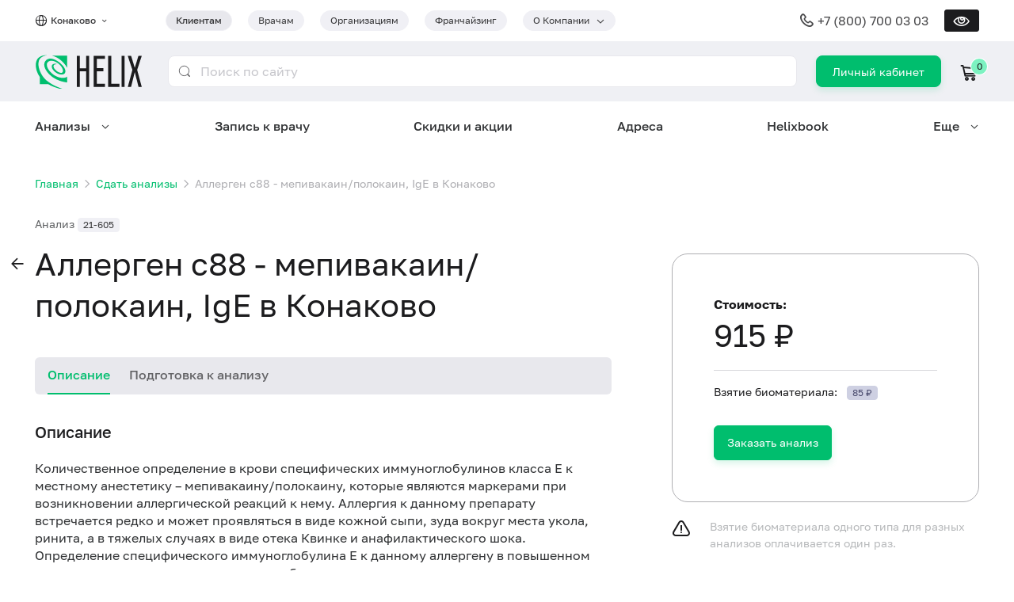

--- FILE ---
content_type: text/html; charset=utf-8
request_url: https://helix.ru/konakovo/catalog/item/21-605
body_size: 44346
content:
<!DOCTYPE html><html lang="ru" prefix="og: http://ogp.me/ns#"><head>
    
  <script>
    csrDynamicVariables = {"YA_METRICA_COUNTER_ID":"221356","MAIL_COUNTER_ID":"3.624022e+06"};
  </script>
  
    <!-- Yandex.Metrika counter -->
    <script type="text/javascript">
      (function (m, e, t, r, i, k, a) {
        m[i] =
          m[i] ||
          function () {
            (m[i].a = m[i].a || []).push(arguments);
          };
        m[i].l = 1 * new Date();
        for (var j = 0; j < document.scripts.length; j++) {
          if (document.scripts[j].src === r) {
            return;
          }
        }
        (k = e.createElement(t)),
          (a = e.getElementsByTagName(t)[0]),
          (k.async = 1),
          (k.src = r),
          a.parentNode.insertBefore(k, a);
      })(
        window,
        document,
        "script",
        "https://mc.yandex.ru/metrika/tag.js",
        "ym"
      );

      ym(221356, "init", {"defer":true,"clickmap":true,"trackLinks":true,"accurateTrackBounce":true,"webvisor":true});
    </script>
    <!-- /Yandex.Metrika counter -->

    <!-- Varioqub experiments -->
    <script type="text/javascript">
      (function(e, x, pe, r, i, me, nt) {
        e[i] = e[i] || function() {
          (e[i].a = e[i].a || []).push(arguments)
        };
        me = x.createElement(pe);
        me.async = 1;
        me.src = r;
        nt = x.getElementsByTagName(pe)[0];
        me.addEventListener('error', function() {
          function cb(t) {
            t = t[t.length - 1];
            'function' == typeof t && t({ flags: {} });
          }
          Array.isArray(e[i].a) && e[i].a.forEach(cb);
          e[i] = function() { cb(arguments) };
        });
        
        nt.parentNode.insertBefore(me, nt);
      })(
        window, 
        document, 
        'script', 
        'https://abt.s3.yandex.net/expjs/latest/exp.js', 
        'ymab'
      );
      ymab("metrika.221356", 'init');
    </script>
    <!-- /Varioqub experiments -->

    <!-- Top.Mail.Ru counter -->
    <script type="text/javascript">
      var _tmr = window._tmr || (window._tmr = []);
      _tmr.push({id: 3624022, type: "pageView", start: (new Date()).getTime()});
      
      (function (d, w, id) {
        if (d.getElementById(id)) return;
        var ts = d.createElement("script"); ts.type = "text/javascript"; ts.async = true; ts.id = id;
        ts.src = "https://top-fwz1.mail.ru/js/code.js";
        var f = function () {var s = d.getElementsByTagName("script")[0]; s.parentNode.insertBefore(ts, s);};
        if (w.opera == "[object Opera]") { d.addEventListener("DOMContentLoaded", f, false); } else { f(); }
      })(document, window, "tmr-code");
    </script>
    <!-- /Top.Mail.Ru counter -->
    <meta charset="utf-8">
    <title>Аллерген c88 - мепивакаин/полокаин, IgE – сдать анализы в Конаково, цены в медицинской лаборатории Хеликс</title>
    <base href="/helixru-frontend/">
    <meta content="width=device-width, initial-scale=1" name="viewport">
    <link rel="icon" href="favicon.ico">
    <link rel="icon" type="image/svg+xml" href="favicon.svg">
    <link rel="apple-touch-icon" href="apple-touch-icon.png">
    <meta content="Аллерген c88 - мепивакаин/полокаин, IgE – сдать анализы в современной медицинской лаборатории Хеликс в Конаково, цена 915 руб., срок выполнения до 5 суток. ✅ Оплачивайте баллами до 100% стоимости анализов!" name="description">
    <meta property="og:title" content="Аллерген c88 - мепивакаин/полокаин, IgE – сдать анализы в Конаково, цены в медицинской лаборатории Хеликс">
    <meta property="og:description" content="Аллерген c88 - мепивакаин/полокаин, IgE – сдать анализы в современной медицинской лаборатории Хеликс в Конаково, цена 915 руб., срок выполнения до 5 суток. ✅ Оплачивайте баллами до 100% стоимости анализов!">
    <meta property="og:image" content="https://helix.ru/favicon.png">
  <link rel="stylesheet" href="styles.f479a1de3d9716c8.css"><style ng-app-id="serverApp">@media (max-width: 768px){.grid.grid-sm-reverse[_ngcontent-serverApp-c483332109]{flex-direction:column-reverse}.full-width-sm[_ngcontent-serverApp-c483332109]{width:100%}}.z-index[_ngcontent-serverApp-c483332109]{z-index:9999}</style><style ng-app-id="serverApp">.tag.dropdown-container[_ngcontent-serverApp-c2698525231]{padding-right:32px}.tag.dropdown-container[_ngcontent-serverApp-c2698525231]   .dropdown-trigger[_ngcontent-serverApp-c2698525231]:after{right:-20px}@media screen and (min-width: 992px){.city-selector-container[_ngcontent-serverApp-c2698525231]{min-width:165px}}@media screen and (max-width: 992px){.dropdown[_ngcontent-serverApp-c2698525231]{right:0;left:auto}}@media screen and (min-width: 576px){.button[_ngcontent-serverApp-c2698525231]{border-radius:8px;line-height:3px;padding:18px 20px 19px;min-height:auto;height:40px}}.login-button-xs[_ngcontent-serverApp-c2698525231]{align-content:center;font-size:13px;line-height:15px;height:34px;min-width:60px;padding:9px 19px;border-radius:7px}.typography-lh-1[_ngcontent-serverApp-c2698525231]{line-height:1}.grid-gutter-48[_ngcontent-serverApp-c2698525231]   .icon-cart[_ngcontent-serverApp-c2698525231]{margin-right:.5rem}.adaptive-header-nav-for-clients-link[_ngcontent-serverApp-c2698525231]{line-height:8px;font-size:.75rem;color:inherit}@media (hover: none){.dropdown-container[tabindex][_ngcontent-serverApp-c2698525231]:hover   .dropdown[_ngcontent-serverApp-c2698525231]{display:none}.dropdown-container[tabindex][_ngcontent-serverApp-c2698525231]:focus-within   .dropdown[_ngcontent-serverApp-c2698525231]{display:block}}</style><style ng-app-id="serverApp">.footer-divider[_ngcontent-serverApp-c507558606]{margin-top:24px;margin-bottom:20px}.mb-8[_ngcontent-serverApp-c507558606]{margin-bottom:8px}.gap-12[_ngcontent-serverApp-c507558606]{gap:12px}.visually-impaired[_nghost-serverApp-c507558606]   footer[_ngcontent-serverApp-c507558606], .visually-impaired   [_nghost-serverApp-c507558606]   footer[_ngcontent-serverApp-c507558606]{border-top:1px solid var(--primary-color)}</style><style ng-app-id="serverApp">.navigation-container[_ngcontent-serverApp-c2750817071]{position:fixed;bottom:0;z-index:9999;height:69px;width:100%;background:var(--primary-color)}.navigation-menu[_ngcontent-serverApp-c2750817071]{padding:0 8px 10px;justify-content:space-around}.navigation-item[_ngcontent-serverApp-c2750817071]{color:var(--contrast-text-color);text-align:center;font-size:.625rem;line-height:12px}.navigation-item[_ngcontent-serverApp-c2750817071]   .mb-4[_ngcontent-serverApp-c2750817071]{margin-bottom:4px}.burger-button[_ngcontent-serverApp-c2750817071]{min-width:60px;padding-bottom:10px}.icon.icon-burger[_ngcontent-serverApp-c2750817071]{color:var(--contrast-text-color)}</style><style ng-app-id="serverApp">.mobile-app-banner[_ngcontent-serverApp-c2768559358]{background:rgb(121,130,215);border-radius:18px;padding:10px 8px 0 max(14px,4vw);overflow:hidden}.mobile-app-banner[_ngcontent-serverApp-c2768559358] > .grid[_ngcontent-serverApp-c2768559358]{flex:1}.mobile-app-banner[_ngcontent-serverApp-c2768559358]   .column-1[_ngcontent-serverApp-c2768559358]{flex:1;gap:12px}.mobile-app-banner[_ngcontent-serverApp-c2768559358]   .column-1[_ngcontent-serverApp-c2768559358]   button[_ngcontent-serverApp-c2768559358]{border-radius:99px;line-height:16px;min-height:0;padding:2vw 3vw;margin-bottom:12px}.mobile-app-banner[_ngcontent-serverApp-c2768559358]   .column-2[_ngcontent-serverApp-c2768559358]{align-content:end;width:34vw}.mobile-app-banner[_ngcontent-serverApp-c2768559358]   .column-2[_ngcontent-serverApp-c2768559358]   .image-container[_ngcontent-serverApp-c2768559358]{overflow:hidden;height:20vw;box-shadow:-2.3vw 8.5vw 38.65px #4d428d}.mobile-app-banner[_ngcontent-serverApp-c2768559358]   .column-2[_ngcontent-serverApp-c2768559358]   .image-container[_ngcontent-serverApp-c2768559358]   img[_ngcontent-serverApp-c2768559358]{width:100%}.mobile-app-banner[_ngcontent-serverApp-c2768559358]   .title-font-size[_ngcontent-serverApp-c2768559358]{font-size:3.7vw;font-size:max(12px,3.7vw)}.mobile-app-banner[_ngcontent-serverApp-c2768559358]   .icon[_ngcontent-serverApp-c2768559358]{padding:6px}@media screen and (max-width: 319px){.mobile-app-banner[_ngcontent-serverApp-c2768559358]   .hidden-very-small[_ngcontent-serverApp-c2768559358]{display:none}}</style><style ng-app-id="serverApp">.national-brand[_ngcontent-serverApp-c3661726446]{max-width:168px}.national-brand[_ngcontent-serverApp-c3661726446]   img[_ngcontent-serverApp-c3661726446]{width:100%}.img-brand[_ngcontent-serverApp-c3661726446]{box-shadow:0 6px 14px #1c1c1e0f}</style><style ng-app-id="serverApp">.link[_ngcontent-serverApp-c679597864]{display:inline-flex;justify-content:center;align-items:center;width:40px;height:40px;background:var(--primary-color);color:var(--contrast-text-color);border-radius:50%}.link[_ngcontent-serverApp-c679597864]:not(:first-of-type){margin-left:12px}@media screen and (max-width: 1200px){.link[_ngcontent-serverApp-c679597864]:not(:first-of-type){margin-left:12px}}@media screen and (max-width: 992px){.link[_ngcontent-serverApp-c679597864]:not(:first-of-type){margin-left:10px}}@media screen and (max-width: 768px){.link[_ngcontent-serverApp-c679597864]:not(:first-of-type){margin-left:10px}}@media screen and (max-width: 576px){.link[_ngcontent-serverApp-c679597864]:not(:first-of-type){margin-left:8px}}</style><style ng-app-id="serverApp">@media screen and (max-width: 576px){.typography-xs[_ngcontent-serverApp-c3014538510]{font-size:.75rem}}</style><style ng-app-id="serverApp">@media screen and (max-width: 576px){.typography-xs[_ngcontent-serverApp-c2655217676]{font-size:.75rem}}</style><style ng-app-id="serverApp">@charset "UTF-8";[_nghost-serverApp-c1857307550]{position:fixed;top:0;left:0;width:100%;height:100%;background:var(--bg-color);z-index:10000;overflow-y:auto}@media (min-width: 993px){[_nghost-serverApp-c1857307550]{display:none}}[_nghost-serverApp-c1857307550]     .ant-collapse-item{border-bottom:1px solid #f2f2f3;color:var(--text-color)}[_nghost-serverApp-c1857307550]     .ant-collapse-item .ant-collapse-header{color:inherit}[_nghost-serverApp-c1857307550]     .ant-collapse-item .ant-collapse-header:after{font-family:glyph-icons;content:"\f114"}[_nghost-serverApp-c1857307550]     .ant-collapse-item.ant-collapse-item-active{color:var(--primary-color)}[_nghost-serverApp-c1857307550]     .ant-collapse-item.ant-collapse-item-active .ant-collapse-header:after{font-family:glyph-icons;content:"\f114";transform:rotateX(180deg)}.burger-header[_ngcontent-serverApp-c1857307550]{position:relative;background:var(--primary-color);height:52px;width:100%}.burger-container[_ngcontent-serverApp-c1857307550]{min-height:calc(100% - 52px)}.burger-item[_ngcontent-serverApp-c1857307550]{padding:20px 0;border-bottom:1px solid #f2f2f3}@media (max-width: 768px){.burger-item[_ngcontent-serverApp-c1857307550]{padding:16px 0}}.chevron-down[_ngcontent-serverApp-c1857307550]{font-size:.6em;font-weight:700}.close-button[_ngcontent-serverApp-c1857307550]{position:absolute;right:0;width:52px;height:52px;line-height:52px;display:flex;justify-content:center;align-items:center;color:var(--text-color)}.close-button[_ngcontent-serverApp-c1857307550]:before{content:"\2715";font-size:24px}.phone-margin[_ngcontent-serverApp-c1857307550]{margin-right:8px}@media (max-width: 576px){.phone-margin[_ngcontent-serverApp-c1857307550]{margin-bottom:8px;margin-right:0}}.section-border[_ngcontent-serverApp-c1857307550]{border-top:1px solid #f2f2f3;border-bottom:1px solid #f2f2f3}.icon.icon-global[_ngcontent-serverApp-c1857307550], .icon.icon-phone[_ngcontent-serverApp-c1857307550]{top:0}</style><script class="structured-data" type="application/ld+json">[{"@context":"http://schema.org","@type":"Organization","url":"https://helix.ru","logo":"https://helix.ru/favicon.png","name":"Лабораторная служба Хеликс","alternateName":"Helix","legalName":"ООО «НПФ «ХЕЛИКС»","address":{"@type":"PostalAddress","addressCountry":"RU","addressRegion":"Санкт-Петербург","addressLocality":"Санкт-Петербург","streetAddress":"наб. реки Карповки, 5","postalCode":"197022"},"contactPoint":{"@type":"ContactPoint","telephone":"+7 (800) 700 03 03","contactType":"Служба подержки клиентов","areaServed":"RU","availableLanguage":{"@type":"Language","name":"Russian","alternateName":"ru"}},"email":"feedback@helix.ru","telephone":"+7 (800) 700 03 03","sameAs":["https://vk.com/helix_lab","https://t.me/helixfamily","https://dzen.ru/helix_lab"]},{"@context":"http://schema.org","@type":"Product","name":"Аллерген c88 - мепивакаин/полокаин, IgE","description":"Количественное определение в крови специфических иммуноглобулинов класса E к местному анестетику –  мепивакаину/полокаину, которые являются маркерами при возникновении аллергической реакций к нему. Аллергия к данному препарату встречается редко и может проявляться в виде кожной сыпи, зуда вокруг места укола, ринита, а в тяжелых случаях в виде отека Квинке и анафилактического шока. Определение специфического иммуноглобулина Е к данному аллергену в повышенном количестве указывает на наличие сенсибилизации организма к нему.\r\nИсследование проводится только на 1-й тип аллергических реакций. Отрицательный результат теста не может дать гарантию отсутствия аллергической реакции другого типа.","image":"https://helix.ru/favicon.png","brand":{"@type":"Brand","name":"Лабораторная служба Хеликс"},"offers":{"@type":"Offer","url":"/catalog/item/21-605","price":915,"priceCurrency":"RUB","availability":"https://schema.org/InStock"},"productID":"21-605"},{"@context":"https://schema.org","@type":"BreadcrumbList","itemListElement":[{"@type":"ListItem","position":1,"item":{"@id":"https://helix.ru/","name":"Главная"}},{"@type":"ListItem","position":2,"item":{"@id":"https://helix.ru/catalog","name":"Сдать анализы"}}]}]</script><style ng-app-id="serverApp">[_nghost-serverApp-c3086717571]   .clue-line-height[_ngcontent-serverApp-c3086717571]{line-height:140%}</style><style ng-app-id="serverApp">[_nghost-serverApp-c4008147231]{display:flex}</style><style ng-app-id="serverApp">.mobile-app-link[_ngcontent-serverApp-c691912261]{min-width:108px;background-color:var(--medium-text-color);padding:6px 8px}</style><style ng-app-id="serverApp">@media (min-width: 769px){.section-sider-item[_ngcontent-serverApp-c2960519336]{max-width:388px!important;min-width:296px}}@media (min-width: 769px){.card-helix-express-ad[_ngcontent-serverApp-c2960519336]{margin-top:20px;margin-left:unset}}@media (max-width: 768px){.card-helix-express-ad[_ngcontent-serverApp-c2960519336]{margin-left:20px}}@media (max-width: 576px){.card-helix-express-ad[_ngcontent-serverApp-c2960519336]{margin-left:12px}}</style><link rel="canonical" href="https://helix.ru/konakovo/catalog/item/21-605"><meta content="https://helix.ru/konakovo/catalog/item/21-605" property="og:url"><style ng-app-id="serverApp">[_nghost-serverApp-c753976861]{--nav-menu-dropdown-border-color: #ffffff}[_nghost-serverApp-c753976861]   .dropdown-container[_ngcontent-serverApp-c753976861]:not(:disabled):hover:before{z-index:100000;--tip-width: .5rem;background-image:linear-gradient(to bottom right,transparent 50%,var(--nav-menu-dropdown-border-color) 0),linear-gradient(to top right,var(--nav-menu-dropdown-border-color) 50%,transparent 0);background-size:var(--tip-width) 100%;background-repeat:no-repeat;background-position:calc(50% - var(--tip-width) / 2),calc(50% + var(--tip-width) / 2)}[_nghost-serverApp-c753976861]   .dropdown-container[_ngcontent-serverApp-c753976861]:not(:disabled):hover   .dropdown[_ngcontent-serverApp-c753976861], [_nghost-serverApp-c753976861]   .dropdown-container[_ngcontent-serverApp-c753976861]:focus   .dropdown[_ngcontent-serverApp-c753976861]{display:flex}[_nghost-serverApp-c753976861]   .dropdown-container[_ngcontent-serverApp-c753976861]{padding-right:0}[_nghost-serverApp-c753976861]   .dropdown-container[_ngcontent-serverApp-c753976861]   .dropdown-trigger[_ngcontent-serverApp-c753976861]{padding-right:25px}[_nghost-serverApp-c753976861]   .dropdown-container[_ngcontent-serverApp-c753976861]   .dropdown-trigger[_ngcontent-serverApp-c753976861]:after{right:0}[_nghost-serverApp-c753976861]   .dropdown-container.dropdown-hidden[_ngcontent-serverApp-c753976861]:before, [_nghost-serverApp-c753976861]   .dropdown-container.dropdown-hidden[_ngcontent-serverApp-c753976861]   .dropdown[_ngcontent-serverApp-c753976861]{display:none!important}[_nghost-serverApp-c753976861]   .dropdown[_ngcontent-serverApp-c753976861]{overflow:hidden;max-width:1320px;padding:0;border-radius:24px;border:1.5px solid;border-image-source:linear-gradient(90deg,var(--nav-menu-dropdown-border-color) 53.5%,#BFDEFF 100%);box-shadow:0 0 40px 5px #3133354d}[_nghost-serverApp-c753976861]   .dropdown.right-aligned[_ngcontent-serverApp-c753976861]{left:auto;right:0}[_nghost-serverApp-c753976861]   .dropdown[_ngcontent-serverApp-c753976861]   .items[_ngcontent-serverApp-c753976861]{flex:1;flex-wrap:wrap;align-content:space-around;column-gap:48px;max-height:calc(100vh - 200px);padding:40px 48px;overflow:auto}@media screen and (max-width: 1200px){[_nghost-serverApp-c753976861]   .dropdown[_ngcontent-serverApp-c753976861]   .items[_ngcontent-serverApp-c753976861]{row-gap:6px;column-gap:14px;padding:20px 24px}}[_nghost-serverApp-c753976861]   .dropdown[_ngcontent-serverApp-c753976861]   .items.columns-3[_ngcontent-serverApp-c753976861]   .grid-column[_ngcontent-serverApp-c753976861]{flex:1;row-gap:12px}[_nghost-serverApp-c753976861]   .dropdown[_ngcontent-serverApp-c753976861]   .items.columns-2[_ngcontent-serverApp-c753976861]   .grid-column[_ngcontent-serverApp-c753976861]{flex:1;row-gap:12px}[_nghost-serverApp-c753976861]   .dropdown[_ngcontent-serverApp-c753976861]   .items.columns-2[_ngcontent-serverApp-c753976861]   .grid-column[_ngcontent-serverApp-c753976861]:first-of-type{flex:1.33333}[_nghost-serverApp-c753976861]   .dropdown[_ngcontent-serverApp-c753976861]   .more[_ngcontent-serverApp-c753976861]{position:relative;padding:48px 60px 48px 48px;overflow:hidden}[_nghost-serverApp-c753976861]   .dropdown[_ngcontent-serverApp-c753976861]   .more[_ngcontent-serverApp-c753976861]   .grid-item[_ngcontent-serverApp-c753976861]{width:224px;z-index:1}[_nghost-serverApp-c753976861]   .dropdown[_ngcontent-serverApp-c753976861]   .more[_ngcontent-serverApp-c753976861]   .corner-image[_ngcontent-serverApp-c753976861]{position:absolute;width:357px;height:377px;bottom:0;right:0;background-size:contain;background-repeat:no-repeat;background-position:right top}[_nghost-serverApp-c753976861]   .dropdown[_ngcontent-serverApp-c753976861]   .blured-ellipsis[_ngcontent-serverApp-c753976861]{position:absolute;flex-shrink:0}[_nghost-serverApp-c753976861]   .dropdown[_ngcontent-serverApp-c753976861]   .blured-ellipsis.top-left[_ngcontent-serverApp-c753976861]{top:-220px;left:-220px;width:440px;height:440px;border-radius:440px;opacity:.5;background:#C2DFFF;filter:blur(190px)}[_nghost-serverApp-c753976861]   .dropdown[_ngcontent-serverApp-c753976861]   .blured-ellipsis.bottom-right[_ngcontent-serverApp-c753976861]{bottom:-258.5px;right:-138px;width:422.297px;height:549.5px;border-radius:549.5px;background:#8FC3FF;filter:blur(130px)}[_nghost-serverApp-c753976861]   .dropdown[_ngcontent-serverApp-c753976861]   a[_ngcontent-serverApp-c753976861]:hover{text-decoration:underline}[_nghost-serverApp-c753976861]   .visually-impaired[_nghost-serverApp-c753976861], .visually-impaired   [_nghost-serverApp-c753976861]{--nav-menu-dropdown-border-color: var(--primary-color)}[_nghost-serverApp-c753976861]   .visually-impaired[_nghost-serverApp-c753976861]   .dropdown[_ngcontent-serverApp-c753976861], .visually-impaired   [_nghost-serverApp-c753976861]   .dropdown[_ngcontent-serverApp-c753976861]{border:var(--dropdown-paper-border);border-radius:0}[_nghost-serverApp-c753976861]   .visually-impaired[_nghost-serverApp-c753976861]   .dropdown[_ngcontent-serverApp-c753976861]   .items[_ngcontent-serverApp-c753976861], .visually-impaired   [_nghost-serverApp-c753976861]   .dropdown[_ngcontent-serverApp-c753976861]   .items[_ngcontent-serverApp-c753976861]{max-height:calc(100vh - 375px)}[_nghost-serverApp-c753976861]   .visually-impaired[_nghost-serverApp-c753976861]   .dropdown[_ngcontent-serverApp-c753976861]   .more[_ngcontent-serverApp-c753976861]   .blured-ellipsis[_ngcontent-serverApp-c753976861], .visually-impaired   [_nghost-serverApp-c753976861]   .dropdown[_ngcontent-serverApp-c753976861]   .more[_ngcontent-serverApp-c753976861]   .blured-ellipsis[_ngcontent-serverApp-c753976861], [_nghost-serverApp-c753976861]   .visually-impaired[_nghost-serverApp-c753976861]   .dropdown[_ngcontent-serverApp-c753976861]   .more[_ngcontent-serverApp-c753976861]   .corner-image[_ngcontent-serverApp-c753976861], .visually-impaired   [_nghost-serverApp-c753976861]   .dropdown[_ngcontent-serverApp-c753976861]   .more[_ngcontent-serverApp-c753976861]   .corner-image[_ngcontent-serverApp-c753976861]{display:none}</style><style ng-app-id="serverApp">.button[_ngcontent-serverApp-c2769721712]{border-radius:16px;padding:16px 24px;color:#3a3a3c;font-size:16px;background-color:#fff;border-color:#fff;box-shadow:0 4px 14px #1c1c1e1a}.button[_ngcontent-serverApp-c2769721712]:hover{color:#fff;background-color:#00be6e;border-color:#00be6e;box-shadow:0 4px 14px #1c1c1e1a}.button[_ngcontent-serverApp-c2769721712]   *[_ngcontent-serverApp-c2769721712]{vertical-align:bottom}.visually-impaired[_nghost-serverApp-c2769721712]   .button[_ngcontent-serverApp-c2769721712], .visually-impaired   [_nghost-serverApp-c2769721712]   .button[_ngcontent-serverApp-c2769721712]{color:var(--button-contrast-color);background-color:var(--primary-color);border-color:var(--primary-color);border-radius:var(--bd-radius)}</style><style ng-app-id="serverApp">[_nghost-serverApp-c1273166685]     .typography.typography-h1{font-size:2.5rem}@media screen and (max-width: 1200px){[_nghost-serverApp-c1273166685]     .typography.typography-h1{font-size:2rem}}@media screen and (max-width: 992px){[_nghost-serverApp-c1273166685]     .typography.typography-h1{font-size:1.5rem}}@media screen and (max-width: 768px){[_nghost-serverApp-c1273166685]     .typography.typography-h1{font-size:1.5rem}}@media screen and (max-width: 576px){[_nghost-serverApp-c1273166685]     .typography.typography-h1{font-size:1.5rem}}[_nghost-serverApp-c1273166685]     .anticon{display:none}[_nghost-serverApp-c1273166685]     .ant-page-header.no-title .ant-page-header-heading{margin:0}[_nghost-serverApp-c1273166685]     .typography.typography-h1{position:relative;line-height:130%}@media screen and (max-width: 768px){[_nghost-serverApp-c1273166685]     .mobile-title-with-filter h1{padding-right:68px}}</style><style ng-app-id="serverApp">h1[_ngcontent-serverApp-c3737728513]{font-weight:400}</style><style ng-app-id="serverApp">@media screen and (max-width: 576px){.button.button-discount[_ngcontent-serverApp-c229960000]{padding-left:4px;padding-right:4px}}</style><style ng-app-id="serverApp">[_nghost-serverApp-c1364256036]   .full-height[_ngcontent-serverApp-c1364256036]{height:100%}[_nghost-serverApp-c1364256036]   .align-self-stretch[_ngcontent-serverApp-c1364256036]{align-self:stretch}</style><style ng-app-id="serverApp">[_nghost-serverApp-c2426706894]{display:flex}</style><style ng-app-id="serverApp">[_nghost-serverApp-c632729440]{display:flex}</style><style ng-app-id="serverApp">[_nghost-serverApp-c1789735143]{display:block}</style></head>
  <body>
    <noscript>
      <div>
        <img
          src="https://mc.yandex.ru/watch/221356"
          style="position: absolute; left: -9999px"
          alt=""
        />
        <img 
          src="https://top-fwz1.mail.ru/counter?id=3624022;js=na" 
          style="position:absolute;left:-9999px;" 
          alt="Top.Mail.Ru" 
        />
      </div>
    </noscript>
    <app-helix helix-version="11.1.0_master_0d0bab0" _nghost-serverapp-c3095406494="" ng-version="16.2.12" ng-server-context="ssr"><app-visually-impaired _ngcontent-serverapp-c3095406494="" _nghost-serverapp-c483332109=""><!----></app-visually-impaired><app-helix-header _ngcontent-serverapp-c3095406494="" data-web-only="" _nghost-serverapp-c2698525231=""><div _ngcontent-serverapp-c2698525231="" class="grid grid-column"><div _ngcontent-serverapp-c2698525231="" class="section full-width hidden block-md"><div _ngcontent-serverapp-c2698525231="" class="section-content"><app-mobile-app-banner _ngcontent-serverapp-c2698525231="" _nghost-serverapp-c2768559358="" class="ng-tns-c2768559358-1"><!----></app-mobile-app-banner></div></div><div _ngcontent-serverapp-c2698525231="" class="section full-width relative"><div _ngcontent-serverapp-c2698525231="" class="section-content"><div _ngcontent-serverapp-c2698525231="" class="py-12 grid align-items-center justify-content-between"><div _ngcontent-serverapp-c2698525231="" class="grid-item grid-md-grow"><div _ngcontent-serverapp-c2698525231="" class="grid grid-gutter-24 align-items-center justify-content-md-between"><div _ngcontent-serverapp-c2698525231="" class="grid-item city-selector-container"><div _ngcontent-serverapp-c2698525231="" class="grid align-items-center"><div _ngcontent-serverapp-c2698525231="" class="icon icon-16 icon-global mr-4 grid-item" style="top: 0;"></div><span _ngcontent-serverapp-c2698525231="" ymgoal="" class="link typography typography-caption typography-medium gray-800 grid-item"><span _ngcontent-serverapp-c2698525231="" data-testid="current-city"> Конаково </span><span _ngcontent-serverapp-c2698525231="" class="icon icon-chevron-down ml-4" style="font-size: 0.6em; font-weight: 700;"></span></span></div></div><div _ngcontent-serverapp-c2698525231="" class="grid-item"><div _ngcontent-serverapp-c2698525231="" class="grid grid-gutter-20 grid-nowrap"><div _ngcontent-serverapp-c2698525231="" data-testid="header-nav-for-clients" class="hidden-sm grid-item"><a _ngcontent-serverapp-c2698525231="" routerlink="/" class="typography typography-medium bg-gray-100 gray-800 tag tag-m tag-rounded" href="/"> Клиентам </a></div><div _ngcontent-serverapp-c2698525231="" class="hidden-sm grid-item ng-star-inserted"><a _ngcontent-serverapp-c2698525231="" class="typography tag tag-m tag-rounded ng-star-inserted" href="https://doctor.helix.ru/" data-testid="header-nav-for-doctors"> Врачам </a><!----><!----><!----></div><div _ngcontent-serverapp-c2698525231="" class="hidden-sm grid-item ng-star-inserted"><a _ngcontent-serverapp-c2698525231="" class="typography tag tag-m tag-rounded ng-star-inserted" href="https://b2b.helix.ru" data-testid="header-nav-for-organizations"> Организациям </a><!----><!----><!----></div><div _ngcontent-serverapp-c2698525231="" class="hidden-sm grid-item ng-star-inserted"><a _ngcontent-serverapp-c2698525231="" class="typography tag tag-m tag-rounded ng-star-inserted" href="https://fr.helix.ru/" data-testid="header-nav-franchising"> Франчайзинг </a><!----><!----><!----></div><!----><div _ngcontent-serverapp-c2698525231="" class="hidden-sm grid-item"><div _ngcontent-serverapp-c2698525231="" data-testid="header-nav-about-company" class="dropdown-container tag tag-m tag-rounded cursor-pointer"><span _ngcontent-serverapp-c2698525231="" class="dropdown-trigger nowrap"><span _ngcontent-serverapp-c2698525231=""> О Компании </span></span><div _ngcontent-serverapp-c2698525231="" class="dropdown dropdown-menu nowrap"><a _ngcontent-serverapp-c2698525231="" class="dropdown-item ng-star-inserted" data-testid="header-nav-contacts" href="/site/page/107"> Контакты </a><a _ngcontent-serverapp-c2698525231="" class="dropdown-item ng-star-inserted" data-testid="header-nav-quality-control" href="/site/page/116"> Контроль качества </a><a _ngcontent-serverapp-c2698525231="" class="dropdown-item ng-star-inserted" data-testid="header-nav-certificates" href="/site/page/46"> Лицензии и сертификаты </a><a _ngcontent-serverapp-c2698525231="" class="dropdown-item ng-star-inserted" data-testid="header-nav-press-about-us" href="/publishing"> Пресса о нас </a><a _ngcontent-serverapp-c2698525231="" class="dropdown-item ng-star-inserted" data-testid="header-nav-job" href="/job"> Вакансии </a><!----></div></div></div><div _ngcontent-serverapp-c2698525231="" class="grid-item hidden block-sm"><div _ngcontent-serverapp-c2698525231="" tabindex="0" class="dropdown-container tag tag-m tag-rounded bg-gray-100 cursor-pointer"><span _ngcontent-serverapp-c2698525231="" data-testid="adaptive-header-nav-for-clients" class="dropdown-trigger nowrap"><a _ngcontent-serverapp-c2698525231="" routerlink="/" class="typography typography-medium adaptive-header-nav-for-clients-link" href="/"> Клиентам </a></span><div _ngcontent-serverapp-c2698525231="" class="dropdown dropdown-menu nowrap"><a _ngcontent-serverapp-c2698525231="" class="dropdown-item ng-star-inserted" href="https://doctor.helix.ru/" data-testid="header-nav-for-doctors"> Врачам </a><a _ngcontent-serverapp-c2698525231="" class="dropdown-item ng-star-inserted" href="https://b2b.helix.ru" data-testid="header-nav-for-organizations"> Организациям </a><a _ngcontent-serverapp-c2698525231="" class="dropdown-item ng-star-inserted" href="https://fr.helix.ru/" data-testid="header-nav-franchising"> Франчайзинг </a><!----></div></div></div></div></div></div></div><div _ngcontent-serverapp-c2698525231="" class="grid-item grid align-items-center"><div _ngcontent-serverapp-c2698525231="" class="typography typography-headline gray-700 grid-item hidden-lg"><div _ngcontent-serverapp-c2698525231="" class="grid align-items-center ng-star-inserted"><div _ngcontent-serverapp-c2698525231="" class="icon icon-phone icon-20 mr-4 grid-item" style="top: 0;"></div><!----><div _ngcontent-serverapp-c2698525231="" class="grid-item ng-star-inserted"><a _ngcontent-serverapp-c2698525231="" href="tel:+7 (800) 700 03 03">+7 (800) 700 03 03</a></div><!----></div><!----></div><app-visually-impaired-button _ngcontent-serverapp-c2698525231="" class="ml-20 grid-item hidden-md ng-star-inserted" _nghost-serverapp-c752218682=""><button _ngcontent-serverapp-c752218682="" title="Версия для слабовидящих" class="button button-vi"></button></app-visually-impaired-button><!----></div></div></div></div><div _ngcontent-serverapp-c2698525231="" class="section bg-blue-light"><div _ngcontent-serverapp-c2698525231="" class="section-content"><div _ngcontent-serverapp-c2698525231="" class="py-16 grid grid-gutter-24 align-items-center"><div _ngcontent-serverapp-c2698525231="" class="grid-item hidden block-md"><a _ngcontent-serverapp-c2698525231="" routerlink="/" href="/"><svg _ngcontent-serverApp-c2698525231="" width="96" height="32" viewBox="0 0 96 32" xmlns="http://www.w3.org/2000/svg"><path _ngcontent-serverApp-c2698525231="" d="M4.40713 26.6442H11.863C17.4192 29.7798 23.8777 31.2307 27.4394 31.6051C28.3416 31.7455 28.8641 31.7455 28.8641 31.7455C25.3498 31.0903 20.0311 29.3586 15.4721 26.7846C11.9104 24.7722 8.68113 22.2449 6.7341 19.2964C4.64457 16.1139 3.45734 12.8379 3.2199 10.0298C2.98245 7.17502 3.69479 4.78814 5.30942 3.43091C7.01903 2.02688 9.0136 1.37167 11.1506 1.23127C8.30122 0.997263 5.45188 1.60567 3.2199 3.47771C-0.104348 6.23897 -0.151838 13.9611 4.40713 20.2792C4.40713 20.326 4.45462 20.326 4.45462 20.3729V26.6442H4.40713ZM28.8166 25.0998V19.9516C28.1517 20.5601 27.0595 20.9345 25.7298 21.0748C23.9727 21.2153 21.8832 20.8876 19.7461 19.9985C19.1763 19.7644 18.6064 19.4836 18.084 19.2028C15.6146 17.8456 13.5725 15.88 12.2429 13.8675C10.9131 11.8551 10.3433 9.74907 10.8657 8.2514C11.388 7.3154 12.0529 6.75378 12.7652 6.42617C13.4776 6.09857 14.2849 6.00496 15.1397 6.05177C15.947 6.09856 16.8018 6.33257 17.6566 6.66018C18.6064 7.03457 19.5087 7.54942 20.411 8.11102C21.2658 8.67262 22.0256 9.3746 22.6905 10.0767C23.4028 10.8723 23.9727 11.7147 24.4001 12.5103C24.8275 13.3527 25.0649 14.1951 25.0649 14.8972C25.0649 15.5055 24.875 16.0204 24.4001 16.4416C24.0202 16.6756 23.4503 16.7224 22.7854 16.6288C22.0256 16.4883 21.1708 16.1139 20.316 15.646C19.4612 15.1311 18.7013 14.5227 18.084 13.8207C17.4667 13.1655 17.0393 12.4635 16.8018 11.8083C16.2795 10.0767 17.1817 9.46824 17.9415 9.28104C18.3214 9.18741 18.6539 9.14066 18.7963 9.14066H18.8439L19.6512 9.04702L18.9388 8.71944C18.8914 8.71944 18.3689 8.6258 17.7991 8.6258C17.3717 8.67262 16.8968 8.71944 16.4694 8.90664C15.9945 9.09384 15.6146 9.42142 15.3296 9.93627C15.1397 10.3107 15.0447 10.7786 15.0922 11.3402C15.1872 12.3231 15.7095 13.3995 16.5168 14.3823C17.3717 15.412 18.4639 16.348 19.7461 17.05C20.9808 17.752 22.3105 18.0796 23.4978 18.1732C24.7325 18.22 25.7772 17.9392 26.3946 17.3308C26.4896 17.2372 26.5846 17.0968 26.6796 17.0032C27.4394 15.9267 27.3444 14.5227 26.6796 13.0719C26.0147 11.6679 24.875 10.1702 23.4503 8.85982C22.6905 8.15784 21.9306 7.5026 21.0759 6.94098C20.3635 6.42617 19.6037 6.00496 18.8439 5.58375C17.1342 4.69454 15.3296 4.13293 13.6675 4.17973C12.0054 4.17973 10.4857 4.78814 9.3935 6.28577C9.25106 6.51977 9.06103 6.75378 8.91858 7.03457C7.92131 8.95346 8.30122 11.3871 9.63096 13.8207C11.0556 16.3948 13.525 18.9688 16.4694 20.8876C19.9361 23.1341 23.8302 24.2573 26.2997 24.7254C26.822 24.8657 28.1992 25.0998 28.8166 25.0998ZM28.8166 12.4635V1.65248H15.4721C17.7991 2.21408 20.0311 3.29051 21.9781 4.69454C24.685 6.66018 27.2494 9.42142 28.7216 12.2295C28.7691 12.2763 28.7691 12.3699 28.8166 12.4635Z" fill="#00BE6E"></path><path _ngcontent-serverApp-c2698525231="" fill-rule="evenodd" clip-rule="evenodd" d="M48.4295 1.69531V29.0739H45.6751V15.3612H40.1189V29.0739H37.3645V1.69531H40.1189V12.6468H45.6751V1.69531H48.4295ZM55.2204 4.40977V12.5999H61.0141V15.3144H55.2204V26.3126H62.4388V29.0739H52.4186V1.69531H62.4388V4.40977H55.2204ZM75.3084 26.3126V29.0739H65.3357V1.69531H68.09V26.3126H75.3084ZM80.0096 29.1206H77.2553V1.74212H80.0096V29.1206ZM91.1696 14.0975L95.2538 29.0739H92.4042L89.0329 16.0632L85.7082 29.0739H82.812L86.8955 14.0975L82.764 1.69531H85.7562L89.0329 12.2255L92.3096 1.69531H95.2538L91.1696 14.0975Z" fill="var(--text-color)"></path></svg></a></div><div _ngcontent-serverapp-c2698525231="" class="grid-item hidden-md"><a _ngcontent-serverapp-c2698525231="" routerlink="/" href="/"><svg _ngcontent-serverApp-c2698525231="" width="144" height="44" viewBox="0 0 144 44" xmlns="http://www.w3.org/2000/svg"><path _ngcontent-serverApp-c2698525231="" d="M6.24327 38.2988H16.8057c7.8713 4.5075 17.0209 6.5931 22.0666 7.1313 1.2782.2018 2.0183.2018 2.0183.2018-4.9785-.9418-12.5134-3.4311-18.9719-7.1313-5.0458-2.8928-9.6206-6.5258-12.37889-10.7642-2.96016-4.5748-4.64207-9.2841-4.97845-13.3207-.33639-4.1038.67277-7.53494 2.96016-9.48596 2.42195-2.01829 5.24758-2.96016 8.27498-3.16198-4.0366-.33639-8.07316.5382-11.23514 3.22926C-.147988 8.96632-.215265 20.0669 6.24327 29.1492c0 .0673.06728.0673.06728.1346v9.015h-.06728Zm34.58003-2.2201v-7.4004c-.9419.8746-2.4892 1.4128-4.3729 1.6146-2.4893.2019-5.4494-.2691-8.4769-1.5473-.8073-.3364-1.6146-.7401-2.3546-1.1437-3.4984-1.951-6.3913-4.7766-8.275-7.6695-1.8838-2.8929-2.6911-5.9203-1.951-8.0732.74-1.3455 1.6819-2.15284 2.691-2.62377 1.0092-.47093 2.1529-.60549 3.3638-.53821 1.1437.06727 2.3547.40365 3.5657.87459 1.3455.53819 2.6237 1.27829 3.902 2.08559 1.211.8073 2.2874 1.8164 3.2293 2.8256 1.0091 1.1437 1.8164 2.3547 2.4219 3.4984.6055 1.2109.9419 2.4219.9419 3.4311 0 .8745-.2691 1.6146-.9419 2.2201-.5382.3364-1.3455.4036-2.2874.2691-1.0764-.2019-2.2874-.7401-3.4984-1.4128-1.2109-.7401-2.2874-1.6147-3.1619-2.6238-.8746-.9419-1.4801-1.951-1.8165-2.8929-.74-2.4892.5382-3.3638 1.6146-3.6329.5382-.1346 1.0092-.2018 1.211-.2018h.0673l1.1437-.1346-1.0092-.4709c-.0672 0-.8073-.1346-1.6146-.1346-.6055.0673-1.2782.1346-1.8837.4037-.6728.2691-1.211.74-1.6147 1.4801-.2691.5382-.4036 1.2109-.3364 2.0182.1346 1.4128.8746 2.9602 2.0183 4.373 1.211 1.4801 2.7584 2.8256 4.5748 3.8348 1.7492 1.0091 3.6329 1.48 5.3149 1.6146 1.7491.0673 3.2292-.3364 4.1038-1.211.1346-.1345.2691-.3364.4037-.4709 1.0764-1.5474.9418-3.5657 0-5.6512-.9419-2.0183-2.5565-4.1712-4.5748-6.0549-1.0764-1.0091-2.1529-1.951-3.3638-2.75833-1.0092-.74004-2.0856-1.34553-3.162-1.95102-2.422-1.27825-4.9785-2.08556-7.3331-2.01829-2.3547 0-4.5076.8746-6.0549 3.02744-.2018.33638-.471.67276-.6728 1.0764-1.4128 2.7584-.8746 6.2567 1.0092 9.7551 2.0183 3.7002 5.5166 7.4004 9.6878 10.1587 4.9111 3.2293 10.4278 4.8439 13.9262 5.5167.74.2018 2.691.5382 3.5656.5382Zm0-18.1646V2.37324H21.9187c3.2965.80731 6.4585 2.35467 9.2168 4.37296 3.8348 2.82561 7.4677 6.7949 9.5533 10.8315.0672.0673.0672.2018.1345.3364Z" fill="#00BE6E"></path><path _ngcontent-serverApp-c2698525231="" fill-rule="evenodd" clip-rule="evenodd" d="M68.6085 2.4375v39.3567h-3.902v-19.712h-7.8714v19.712h-3.902V2.4375h3.902v15.7427h7.8714V2.4375h3.902ZM78.229 6.33953V18.1129h8.2077v3.902H78.229v15.81h10.226v3.9693H74.2597V2.4375H88.455v3.90203H78.229ZM106.687 37.8249v3.9693H92.5589V2.4375h3.902v35.3874h10.2261ZM113.347 41.8614h-3.902V2.50478h3.902V41.8614ZM129.157 20.2657l5.786 21.5285h-4.037l-4.776-18.7029-4.71 18.7029h-4.103l5.785-21.5285-5.853-17.8282h4.239l4.642 15.1372 4.642-15.1372h4.171l-5.786 17.8282Z" fill="var(--text-color)"></path></svg></a></div><div _ngcontent-serverapp-c2698525231="" class="grid-item grid-grow hidden-xs grow"><div _ngcontent-serverapp-c2698525231="" class="relative"><app-helix-searcher _ngcontent-serverapp-c2698525231="" class="ng-star-inserted"><div><input type="search" value="" autocomplete="off" maxlength="120" placeholder="Поиск по сайту" data-testid="search-placeholder" class="input input-search input-cancel-button full-width ng-untouched ng-pristine ng-valid"><!----><!----><!----></div></app-helix-searcher><!----></div></div><div _ngcontent-serverapp-c2698525231="" class="grid-item hidden block-md grid-xs-grow justify-content-sm-end"><div _ngcontent-serverapp-c2698525231="" class="grid grid-gutter-48 grid-nowrap justify-content-end align-items-center"><div _ngcontent-serverapp-c2698525231="" class="grid-item"><a _ngcontent-serverapp-c2698525231="" class="icon icon-phone icon-24 hidden block-md" href="tel:+7 (800) 700 03 03"></a></div><div _ngcontent-serverapp-c2698525231="" class="grid-item"><span _ngcontent-serverapp-c2698525231="" ymgoal="" data-testid="adaptive-header-nav-cart-button" class="icon icon-cart icon-24 cursor-pointer"><div _ngcontent-serverapp-c2698525231="" class="badge">0</div></span></div><div _ngcontent-serverapp-c2698525231="" class="grid-item ng-star-inserted"><div _ngcontent-serverapp-c2698525231="" class="hidden-xs"><a _ngcontent-serverapp-c2698525231="" class="button button-primary button-s" href="https://login.helix.ru/"> Войти </a></div><div _ngcontent-serverapp-c2698525231="" class="hidden block-xs"><a _ngcontent-serverapp-c2698525231="" data-testid="adaptive-header-nav-enter-personal-account" class="login-button-xs button button-primary button-xs" href="https://login.helix.ru/"> Войти </a></div></div><!----><!----><!----></div></div><div _ngcontent-serverapp-c2698525231="" class="grid-item hidden-md ng-star-inserted"><a _ngcontent-serverapp-c2698525231="" data-testid="header-nav-personal-account" class="button button-primary button-s" href="https://login.helix.ru/"> Личный кабинет </a></div><!----><!----><!----><div _ngcontent-serverapp-c2698525231="" class="grid-item hidden-md"><span _ngcontent-serverapp-c2698525231="" ymgoal="" data-testid="header-nav-cart-button" class="icon icon-cart icon-24 cursor-pointer"><div _ngcontent-serverapp-c2698525231="" class="badge">0</div></span></div><!----><div _ngcontent-serverapp-c2698525231="" class="grid-item hidden block-xs grid-12"><div _ngcontent-serverapp-c2698525231="" class="relative"><app-helix-searcher _ngcontent-serverapp-c2698525231="" class="ng-star-inserted"><div><input type="search" value="" autocomplete="off" maxlength="120" placeholder="Поиск по сайту" data-testid="search-placeholder" class="input input-search input-cancel-button full-width ng-untouched ng-pristine ng-valid"><!----><!----><!----></div></app-helix-searcher><!----></div></div></div></div></div></div><div _ngcontent-serverapp-c2698525231="" class="section hidden-md"><div _ngcontent-serverapp-c2698525231="" class="section-content"><div _ngcontent-serverapp-c2698525231="" class="py-20 grid justify-content-between"><div _ngcontent-serverapp-c2698525231="" class="grid-item ng-star-inserted"><app-nav-menu-item-with-dropdown _ngcontent-serverapp-c2698525231="" _nghost-serverapp-c753976861="" class="ng-star-inserted"><div _ngcontent-serverapp-c753976861="" class="dropdown-container"><span _ngcontent-serverapp-c753976861="" class="dropdown-trigger typography typography-headline typography-medium grey-800"><a _ngcontent-serverapp-c753976861="" data-testid="header-nav-catalog" href="/catalog" class="ng-star-inserted"> Анализы </a><!----><!----></span><div _ngcontent-serverapp-c753976861="" class="dropdown dropdown-menu grid" style="width: 92vw;"><div _ngcontent-serverapp-c753976861="" class="grid-item grid items columns-3" style="min-height: 422px;"><div _ngcontent-serverapp-c753976861="" class="grid-item grid grid-column ng-star-inserted"><a _ngcontent-serverapp-c753976861="" class="grid-item typography typography-headline item ng-star-inserted" data-testid="header-nav-catalog-item-1" href="/catalog/1-populyarnye-analizy"> Популярные анализы </a><a _ngcontent-serverapp-c753976861="" class="grid-item typography typography-headline item ng-star-inserted" data-testid="header-nav-catalog-item-190" href="/catalog/190-vse-analizy"> Все анализы </a><a _ngcontent-serverapp-c753976861="" class="grid-item typography typography-headline item ng-star-inserted" data-testid="header-nav-catalog-item-34" href="/catalog/34-kompleksy-analizov-check-up"> Комплексы анализов (Check-up) </a><a _ngcontent-serverapp-c753976861="" class="grid-item typography typography-headline item ng-star-inserted" data-testid="header-nav-catalog-item-30" href="/catalog/30-analizy-na-allergiyu"> Анализы на аллергию </a><a _ngcontent-serverapp-c753976861="" class="grid-item typography typography-headline item ng-star-inserted" data-testid="header-nav-catalog-item-189" href="/catalog/189-analizy-na-vitaminy"> Анализы на витамины </a><a _ngcontent-serverapp-c753976861="" class="grid-item typography typography-headline item ng-star-inserted" data-testid="header-nav-catalog-item-29" href="/catalog/29-analizy-na-gormony"> Анализы на гормоны </a><a _ngcontent-serverapp-c753976861="" class="grid-item typography typography-headline item ng-star-inserted" data-testid="header-nav-catalog-item-26" href="/catalog/26-analizy-na-zppp-zabolevaniya-peredayuschiesya-polovym-putem"> Анализы на ЗППП (заболевания, передающиеся половым путем) </a><a _ngcontent-serverapp-c753976861="" class="grid-item typography typography-headline item ng-star-inserted" data-testid="header-nav-catalog-item-23" href="/catalog/23-analizy-na-infekcii"> Анализы на инфекции </a><a _ngcontent-serverapp-c753976861="" class="grid-item typography typography-headline item ng-star-inserted" data-testid="header-nav-catalog-item-11" href="/catalog/11-analizy-na-autoimmunnye-zabolevaniya"> Анализы на аутоиммунные заболевания </a><a _ngcontent-serverapp-c753976861="" class="grid-item typography typography-headline item ng-star-inserted" data-testid="header-nav-catalog-item-191" href="/catalog/191-vrachebnye-uslugi"> Врачебные услуги </a><a _ngcontent-serverapp-c753976861="" class="grid-item typography typography-headline item ng-star-inserted" data-testid="header-nav-catalog-item-24" href="/catalog/24-analizy-dlya-beremennyh"> Анализы для беременных </a><!----></div><div _ngcontent-serverapp-c753976861="" class="grid-item grid grid-column ng-star-inserted"><a _ngcontent-serverapp-c753976861="" class="grid-item typography typography-headline item ng-star-inserted" data-testid="header-nav-catalog-item-12" href="/catalog/12-immunogrammy-analizy-na-markery-immuniteta"> Иммунограммы, анализы на маркеры иммунитета </a><a _ngcontent-serverapp-c753976861="" class="grid-item typography typography-headline item ng-star-inserted" data-testid="header-nav-catalog-item-178" href="/catalog/178-uzi-ultrazvukovye-issledovaniya"> УЗИ (ультразвуковые исследования) </a><a _ngcontent-serverapp-c753976861="" class="grid-item typography typography-headline item ng-star-inserted" data-testid="header-nav-catalog-item-179" href="/catalog/179-ekg-elektrokardiogramma"> ЭКГ (электрокардиограмма) </a><a _ngcontent-serverapp-c753976861="" class="grid-item typography typography-headline item ng-star-inserted" data-testid="header-nav-catalog-item-22" href="/catalog/22-analizy-na-genetiku"> Анализы на генетику </a><a _ngcontent-serverapp-c753976861="" class="grid-item typography typography-headline item ng-star-inserted" data-testid="header-nav-catalog-item-204" href="/catalog/204-analizy-dlya-onkodiagnostiki"> Анализы для онкодиагностики </a><a _ngcontent-serverapp-c753976861="" class="grid-item typography typography-headline item ng-star-inserted" data-testid="header-nav-catalog-item-7" href="/catalog/7-analizy-na-citologiyu-i-gistologiyu"> Анализы на цитологию и гистологию </a><a _ngcontent-serverapp-c753976861="" class="grid-item typography typography-headline item ng-star-inserted" data-testid="header-nav-catalog-item-32" href="/catalog/32-bakteriologicheskie-issledovaniya-i-posevy"> Бактериологические исследования и посевы </a><a _ngcontent-serverapp-c753976861="" class="grid-item typography typography-headline item ng-star-inserted" data-testid="header-nav-catalog-item-15" href="/catalog/15-lekarstvennyj-monitoring"> Лекарственный мониторинг </a><a _ngcontent-serverapp-c753976861="" class="grid-item typography typography-headline item ng-star-inserted" data-testid="header-nav-catalog-item-3" href="/catalog/3-obschij-analiz-krovi"> Общий анализ крови </a><!----></div><div _ngcontent-serverapp-c753976861="" class="grid-item grid grid-column ng-star-inserted"><a _ngcontent-serverapp-c753976861="" class="grid-item typography typography-headline item ng-star-inserted" data-testid="header-nav-catalog-item-28" href="/catalog/28-biohimicheskie-analizy"> Биохимические анализы </a><a _ngcontent-serverapp-c753976861="" class="grid-item typography typography-headline item ng-star-inserted" data-testid="header-nav-catalog-item-4" href="/catalog/4-analizy-kala"> Анализы кала </a><a _ngcontent-serverapp-c753976861="" class="grid-item typography typography-headline item ng-star-inserted" data-testid="header-nav-catalog-item-5" href="/catalog/5-analizy-mochi"> Анализы мочи </a><a _ngcontent-serverapp-c753976861="" class="grid-item typography typography-headline item ng-star-inserted" data-testid="header-nav-catalog-item-6" href="/catalog/6-analizy-spermy"> Анализы спермы </a><a _ngcontent-serverapp-c753976861="" class="grid-item typography typography-headline item ng-star-inserted" data-testid="header-nav-catalog-item-31" href="/catalog/31-analizy-na-svertyvaemost-krovi"> Анализы на свертываемость крови </a><a _ngcontent-serverapp-c753976861="" class="grid-item typography typography-headline item ng-star-inserted" data-testid="header-nav-catalog-item-25" href="/catalog/25-analizy-na-gruppu-krovi-i-rezus-faktor"> Анализы на группу крови и резус-фактор </a><a _ngcontent-serverapp-c753976861="" class="grid-item typography typography-headline item ng-star-inserted" data-testid="header-nav-catalog-item-16" href="/catalog/16-analizy-na-tyazhelye-metally-i-mikroelementy"> Анализы на тяжелые металлы и микроэлементы </a><a _ngcontent-serverapp-c753976861="" class="grid-item typography typography-headline item ng-star-inserted" data-testid="header-nav-catalog-item-185" href="/catalog/185-analizy-na-covid-19"> Анализы на COVID-19 </a><a _ngcontent-serverapp-c753976861="" class="grid-item typography typography-headline item ng-star-inserted" data-testid="header-nav-catalog-item-205" href="/catalog/205-preventivnaya-medicina-i-nutriciologiya"> Превентивная медицина и нутрициология </a><!----></div><!----></div><div _ngcontent-serverapp-c753976861="" class="grid-item grid grid-column justify-content-between more ng-star-inserted"><div _ngcontent-serverapp-c753976861="" class="blured-ellipsis top-left"></div><div _ngcontent-serverapp-c753976861="" class="blured-ellipsis bottom-right"></div><div _ngcontent-serverapp-c753976861="" class="grid-item grid grid-column"><div _ngcontent-serverapp-c753976861="" class="grid-item typography typography-h3 typography-bold gray-800"> Все анализы </div><div _ngcontent-serverapp-c753976861="" class="grid-item typography typography-body gray-800"> Более 3600 анализов </div></div><div _ngcontent-serverapp-c753976861="" class="grid-item typography"><a _ngcontent-serverapp-c753976861="" href="/catalog/vse-analizy"><app-more-button _ngcontent-serverapp-c753976861="" _nghost-serverapp-c2769721712=""><button _ngcontent-serverapp-c2769721712="" type="button" class="button"> В каталог <span _ngcontent-serverapp-c2769721712="" class="icon icon-24 icon-arrow-right"></span></button></app-more-button></a></div><div _ngcontent-serverapp-c753976861="" class="corner-image" style="background-image: url('206534c7ca0320aaf19672d65455498f.png');"></div></div><!----></div></div></app-nav-menu-item-with-dropdown><!----><!----></div><div _ngcontent-serverapp-c2698525231="" class="grid-item ng-star-inserted"><a _ngcontent-serverapp-c2698525231="" class="typography typography-headline typography-medium grey-800 ng-star-inserted" data-testid="header-nav-practitioner-appointment" href="/catalog/191-vrachebnye-uslugi"> Запись к врачу </a><!----><!----></div><div _ngcontent-serverapp-c2698525231="" class="grid-item ng-star-inserted"><a _ngcontent-serverapp-c2698525231="" class="typography typography-headline typography-medium grey-800 ng-star-inserted" data-testid="header-nav-promo" href="/promotions"> Скидки и акции </a><!----><!----></div><div _ngcontent-serverapp-c2698525231="" class="grid-item ng-star-inserted"><a _ngcontent-serverapp-c2698525231="" class="typography typography-headline typography-medium grey-800 ng-star-inserted" data-testid="header-nav-centers" href="/centers"> Адреса </a><!----><!----></div><div _ngcontent-serverapp-c2698525231="" class="grid-item ng-star-inserted"><a _ngcontent-serverapp-c2698525231="" class="typography typography-headline typography-medium grey-800 ng-star-inserted" data-testid="header-nav-kb" href="/kb"> Helixbook </a><!----><!----></div><div _ngcontent-serverapp-c2698525231="" class="grid-item ng-star-inserted"><app-nav-menu-item-with-dropdown _ngcontent-serverapp-c2698525231="" _nghost-serverapp-c753976861="" class="ng-star-inserted"><div _ngcontent-serverapp-c753976861="" class="dropdown-container"><span _ngcontent-serverapp-c753976861="" class="dropdown-trigger typography typography-headline typography-medium grey-800"><span _ngcontent-serverapp-c753976861="" data-testid="header-nav-additional" class="ng-star-inserted"> Еще </span><!----><!----></span><div _ngcontent-serverapp-c753976861="" class="dropdown dropdown-menu grid right-aligned" style="width: 34vw;"><div _ngcontent-serverapp-c753976861="" class="grid-item grid items columns-2" style="min-height: min-content;"><div _ngcontent-serverapp-c753976861="" class="grid-item grid grid-column ng-star-inserted"><a _ngcontent-serverapp-c753976861="" class="grid-item typography typography-headline item ng-star-inserted" data-testid="order-help" href="/service/fns"> Заказ справки для налоговой </a><a _ngcontent-serverapp-c753976861="" class="grid-item typography typography-headline item ng-star-inserted" data-testid="write-to-helix" href="/konakovo/catalog/item/21-605"> Написать в Хеликс </a><a _ngcontent-serverapp-c753976861="" class="grid-item typography typography-headline item ng-star-inserted" data-testid="header-nav-info-dms" href="/site/page/52"> Прием по ДМС </a><a _ngcontent-serverapp-c753976861="" class="grid-item typography typography-headline item ng-star-inserted" data-testid="send-message-error" href="/konakovo/catalog/item/21-605"> Сообщить об ошибке на сайте </a><!----></div><div _ngcontent-serverapp-c753976861="" class="grid-item grid grid-column ng-star-inserted"><a _ngcontent-serverapp-c753976861="" class="grid-item typography typography-headline item ng-star-inserted" data-testid="header-nav-info-howtoget" href="/site/page/86"> Как получить результат </a><a _ngcontent-serverapp-c753976861="" class="grid-item typography typography-headline item ng-star-inserted" data-testid="header-nav-info-preorder" href="/site/page/53"> Предварительный заказ </a><a _ngcontent-serverapp-c753976861="" class="grid-item typography typography-headline item ng-star-inserted" data-testid="header-nav-info-lkk" href="/site/page/65"> О Личном кабинете </a><a _ngcontent-serverapp-c753976861="" class="grid-item typography typography-headline item ng-star-inserted" data-testid="header-nav-info-prepare" href="/site/page/59"> Подготовка к анализам </a><!----></div><!----></div><!----></div></div></app-nav-menu-item-with-dropdown><!----><!----></div><!----></div></div></div><!----></app-helix-header><div _ngcontent-serverapp-c3095406494="" class="typography"><router-outlet _ngcontent-serverapp-c3095406494=""></router-outlet><app-catalog-item _nghost-serverapp-c2960519336="" class="ng-star-inserted"><app-breadcrumb _ngcontent-serverapp-c2960519336="" _nghost-serverapp-c1273166685="" class="ng-star-inserted"><div _ngcontent-serverapp-c1273166685="" class="section"><div _ngcontent-serverapp-c1273166685="" class="section-content"><div _ngcontent-serverapp-c1273166685="" class="hidden block-md mt-28 ng-star-inserted"><button _ngcontent-serverapp-c1273166685="" class="button button-subtle"> ← Назад </button></div><!----><nz-page-header _ngcontent-serverapp-c1273166685="" data-testid="header-title" class="ant-page-header no-title ant-page-header-ghost has-breadcrumb"><nz-breadcrumb _ngcontent-serverapp-c1273166685="" nz-page-header-breadcrumb="" data-web-only="" itemscope="" itemtype="http://schema.org/BreadcrumbList" class="ant-breadcrumb"><nz-breadcrumb-item _ngcontent-serverapp-c1273166685="" itemprop="itemListElement" itemscope="" itemtype="http://schema.org/ListItem" class="ng-star-inserted"><span class="ant-breadcrumb-link ng-star-inserted"><a _ngcontent-serverapp-c1273166685="" itemprop="item" data-testid="breadcrumb-item-title-0" href="/" class="ng-star-inserted"><span _ngcontent-serverapp-c1273166685="" itemprop="name">Главная</span></a><!----><!----><meta _ngcontent-serverapp-c1273166685="" itemprop="position" content="1"></span><!----><!----><span class="ant-breadcrumb-separator ng-star-inserted"> / <!----><!----></span><!----></nz-breadcrumb-item><nz-breadcrumb-item _ngcontent-serverapp-c1273166685="" itemprop="itemListElement" itemscope="" itemtype="http://schema.org/ListItem" class="ng-star-inserted"><span class="ant-breadcrumb-link ng-star-inserted"><a _ngcontent-serverapp-c1273166685="" itemprop="item" data-testid="breadcrumb-item-title-1" href="/catalog" class="ng-star-inserted"><span _ngcontent-serverapp-c1273166685="" itemprop="name">Сдать анализы</span></a><!----><!----><meta _ngcontent-serverapp-c1273166685="" itemprop="position" content="2"></span><!----><!----><span class="ant-breadcrumb-separator ng-star-inserted"> / <!----><!----></span><!----></nz-breadcrumb-item><nz-breadcrumb-item _ngcontent-serverapp-c1273166685="" itemprop="itemListElement" itemscope="" itemtype="http://schema.org/ListItem" class="ng-star-inserted"><span class="ant-breadcrumb-link ng-star-inserted"><span _ngcontent-serverapp-c1273166685="" itemprop="name" class="ng-star-inserted">Аллерген c88 - мепивакаин/полокаин, IgE в Конаково</span><!----><!----><meta _ngcontent-serverapp-c1273166685="" itemprop="position" content="3"></span><!----><!----><span class="ant-breadcrumb-separator ng-star-inserted"> / <!----><!----></span><!----></nz-breadcrumb-item><!----><!----></nz-breadcrumb><div class="ant-page-header-heading"><div class="ant-page-header-heading-left"><!----><!----><!----><!----><!----></div></div></nz-page-header></div></div><!----></app-breadcrumb><!----><!----><!----><div _ngcontent-serverapp-c2960519336="" class="ng-star-inserted"><div _ngcontent-serverapp-c2960519336="" class="section section-has-sider"><div _ngcontent-serverapp-c2960519336="" class="section-content section-sider-mobile-top grid"><div _ngcontent-serverapp-c2960519336="" class="section-main min-w-128"><app-catalog-pageheader _ngcontent-serverapp-c2960519336="" _nghost-serverapp-c3737728513=""><div _ngcontent-serverapp-c3737728513="" class="pageheader"><div _ngcontent-serverapp-c3737728513="" data-testid="hxid-type" class="typography typography-body grey-700 typography-paragraph"> Анализ <span _ngcontent-serverapp-c3737728513="" data-testid="hxid-number" class="tag">21-605 </span></div><h1 _ngcontent-serverapp-c3737728513="" data-testid="page-header-title" class="pageheader-title"><div _ngcontent-serverapp-c3737728513="" data-testid="back-button" class="pageheader-back-button link ng-star-inserted"></div><!----> Аллерген c88 - мепивакаин/полокаин, IgE в Конаково </h1></div></app-catalog-pageheader><div _ngcontent-serverapp-c2960519336="" class="section-sider section-sider-item grid-item grid-12 hidden block-sm mb-64"><div _ngcontent-serverapp-c2960519336="" class="affix affix-top-40 ng-star-inserted"><div _ngcontent-serverapp-c2960519336="" class="grid grid-sm-nowrap scrollable-x"><div _ngcontent-serverapp-c2960519336="" class="grid-item grid-12 grid"><app-catalog-item-price _ngcontent-serverapp-c2960519336="" class="grid full-width" _nghost-serverapp-c229960000=""><div _ngcontent-serverapp-c229960000="" class="card card-l card-border-1 full-width"><div _ngcontent-serverapp-c229960000="" class="card-body grid grid-column justify-content-between"><div _ngcontent-serverapp-c229960000=""><div _ngcontent-serverapp-c229960000="" class="min-h-72"><div _ngcontent-serverapp-c229960000="" class="typography typography-headline typography-bold"> Стоимость: </div><!----><span _ngcontent-serverapp-c229960000="" class="typography typography-huge"> 915&nbsp;₽ </span></div><div _ngcontent-serverapp-c229960000="" class="divider" style="margin: 16px 0;"></div><div _ngcontent-serverapp-c229960000="" class="ng-star-inserted"><span _ngcontent-serverapp-c229960000="" class="typography mr-8"> Взятие биоматериала: </span><span _ngcontent-serverapp-c229960000="" class="tag tag-violet"> 85 ₽ </span></div><!----><app-catalog-short-description _ngcontent-serverapp-c229960000=""><!----><!----><!----></app-catalog-short-description></div><div _ngcontent-serverapp-c229960000="" class="mt-32 grid grid-gutter-12 grid-nowrap align-items-end"><div _ngcontent-serverapp-c229960000="" class="grid-item"><!----><!----><!----><div _ngcontent-serverapp-c229960000="" apppreventdoubleclick="" class="button button-primary full-width ng-star-inserted" data-catalog-item-preorder-hxid="21-605"><span _ngcontent-serverapp-c229960000="" class="hidden-xs">Заказать&nbsp;анализ</span><span _ngcontent-serverapp-c229960000="" class="hidden block-xs">Заказать</span></div><!----></div><!----></div></div></div></app-catalog-item-price></div><!----></div><div _ngcontent-serverapp-c2960519336="" class="grid grid-nowrap mt-20 ng-star-inserted"><div _ngcontent-serverapp-c2960519336="" class="icon icon-alert-triangle icon-24"></div><div _ngcontent-serverapp-c2960519336="" class="ml-24 typography typography-body grey-300"> Взятие биоматериала одного типа для разных анализов оплачивается один раз. </div></div><!----></div><!----></div><div _ngcontent-serverapp-c2960519336="" class="overflow-hidden"><!----><!----><nz-tabset _ngcontent-serverapp-c2960519336="" class="ant-tabs tabs-nav-gray ant-tabs-top ant-tabs-default ng-star-inserted"><nz-tabs-nav role="tablist" class="ant-tabs-nav ng-star-inserted"><div class="ant-tabs-nav-wrap"><div nztabscrolllist="" class="ant-tabs-nav-list"><div class="ant-tabs-tab ant-tabs-tab-active ng-star-inserted"><div role="tab" nztabnavitem="" cdkmonitorelementfocus="" class="ant-tabs-tab-btn" tabindex="0" aria-disabled="false" aria-selected="true" aria-controls="nz-tabs-221683-tab-0">Описание<!----><!----><!----></div></div><div class="ant-tabs-tab ng-star-inserted"><div role="tab" nztabnavitem="" cdkmonitorelementfocus="" class="ant-tabs-tab-btn" tabindex="-1" aria-disabled="false" aria-selected="false" aria-controls="nz-tabs-221683-tab-1">Подготовка к анализу<!----><!----><!----></div></div><!----><!----><div nz-tabs-ink-bar="" class="ant-tabs-ink-bar"></div></div></div><nz-tab-nav-operation class="ant-tabs-nav-operations ant-tabs-nav-operations-hidden"><button nz-dropdown="" type="button" tabindex="-1" aria-hidden="true" nzoverlayclassname="nz-tabs-dropdown" class="ant-dropdown-trigger ant-tabs-nav-more"><span nz-icon="" nztype="ellipsis" class="anticon anticon-ellipsis"><svg viewBox="64 64 896 896" focusable="false" fill="currentColor" width="1em" height="1em" data-icon="ellipsis" aria-hidden="true" class=""><path d="M176 511a56 56 0 10112 0 56 56 0 10-112 0zm280 0a56 56 0 10112 0 56 56 0 10-112 0zm280 0a56 56 0 10112 0 56 56 0 10-112 0z"></path></svg></span></button><!----><!----><!----></nz-tab-nav-operation><!----></nz-tabs-nav><!----><div class="ant-tabs-content-holder"><div class="ant-tabs-content ant-tabs-content-top ant-tabs-content-animated" style="margin-left: 0%;"><div nz-tab-body="" class="ant-tabs-tabpane ant-tabs-tabpane-active ng-star-inserted" tabindex="0" aria-hidden="false"><app-catalog-item-description _ngcontent-serverapp-c2960519336="" _nghost-serverapp-c1364256036="" class="ng-star-inserted"><div _ngcontent-serverapp-c1364256036="" class="grid grid-gutter-32 grid-column"><!----><div _ngcontent-serverapp-c1364256036="" class="grid-item ng-star-inserted"><div _ngcontent-serverapp-c1364256036="" class="typography typography-medium typography-paragraph" style="font-size: 1.25rem;"> Описание </div><!----><div _ngcontent-serverapp-c1364256036="" class="typography typography-headline grey-800"><p>Количественное определение в крови специфических иммуноглобулинов класса E к местному анестетику –  мепивакаину/полокаину, которые являются маркерами при возникновении аллергической реакций к нему. Аллергия к данному препарату встречается редко и может проявляться в виде кожной сыпи, зуда вокруг места укола, ринита, а в тяжелых случаях в виде отека Квинке и анафилактического шока. Определение специфического иммуноглобулина Е к данному аллергену в повышенном количестве указывает на наличие сенсибилизации организма к нему.</p>
<p>Исследование проводится только на 1-й тип аллергических реакций. Отрицательный результат теста не может дать гарантию отсутствия аллергической реакции другого типа.</p></div><div _ngcontent-serverapp-c1364256036="" class="ng-star-inserted"><div _ngcontent-serverapp-c1364256036="" class="divider grid-item"></div><div _ngcontent-serverapp-c1364256036="" class="grid-item"><div _ngcontent-serverapp-c1364256036="" class="grid"><div _ngcontent-serverapp-c1364256036="" class="grid-item"><div _ngcontent-serverapp-c1364256036="" class="grid grid-gutter-8"><div _ngcontent-serverapp-c1364256036="" class="grid-item"><div _ngcontent-serverapp-c1364256036="" class="typography typography-body typography-medium grey-300"> Синонимы </div></div><div _ngcontent-serverapp-c1364256036="" class="grid-item"><div _ngcontent-serverapp-c1364256036="" class="typography grey-300"> Аллергия на анестетики, на анестезию, Аллергия на обезболивающие, Изокаин 3%, Мепивастезин, Мепидонт, Мепикатон, Скандинибса, Скандонест <!---->  </div></div></div></div></div></div></div><!----></div><!----><div _ngcontent-serverapp-c1364256036="" class="my-32 grid-item grid grid-gutter-20 ng-star-inserted"><app-catalog-item-kb-button _ngcontent-serverapp-c1364256036="" class="grid-item grid-md-6 grid-xs-12 ng-star-inserted" _nghost-serverapp-c2426706894=""><a _ngcontent-serverapp-c2426706894="" class="card card-borderless bg-green-30 full-width" style="border-radius: 10px;" href="/kb/item/21-605"><img _ngcontent-serverapp-c2426706894="" class="card-background card-background-right" src="5fe87d8745c924786949239ba64ae9e8.png" alt="5fe87d8745c924786949239ba64ae9e8.png"><div _ngcontent-serverapp-c2426706894="" class="card-body mr-112 col-space-between grid grid-column justify-content-between" style="padding: 20px 24px;"><div _ngcontent-serverapp-c2426706894="" class="typography typography-headline typography-paragraph typography-medium grey-800"> Подробное описание </div><div _ngcontent-serverapp-c2426706894="" class="row-nowrap grid grid-gutter-12 grid-nowrap align-items-center"><div _ngcontent-serverapp-c2426706894="" class="hidden-sm grid-item"><div _ngcontent-serverapp-c2426706894="" class="typography typography-caption grey-800">Helixbook</div></div><div _ngcontent-serverapp-c2426706894="" class="hidden block-sm grid-item"><div _ngcontent-serverapp-c2426706894="" class="typography typography-body grey-800">Helixbook</div></div><div _ngcontent-serverapp-c2426706894="" class="grid-item"><div _ngcontent-serverapp-c2426706894="" class="icon icon-arrow-right-3 icon-20 block"></div></div></div></div></a></app-catalog-item-kb-button><!----><app-example-file-button _ngcontent-serverapp-c1364256036="" class="grid-item grid-md-6 grid-xs-12 ng-star-inserted" _nghost-serverapp-c632729440=""><a _ngcontent-serverapp-c632729440="" target="_blank" class="card card-borderless bg-blue-medium full-width" style="border-radius: 10px;" href="/catalog/downloadexamplefile?hxid=21-605"><img _ngcontent-serverapp-c632729440="" class="card-background card-background-right" src="7ab6118dc38f65756f6d57d7118a8bec.png" alt="7ab6118dc38f65756f6d57d7118a8bec.png"><div _ngcontent-serverapp-c632729440="" class="card-body mr-112 col-space-between grid grid-column justify-content-between" style="padding: 20px 24px;"><div _ngcontent-serverapp-c632729440="" class="typography typography-headline typography-paragraph typography-medium grey-800"> Пример результата </div><div _ngcontent-serverapp-c632729440="" class="row-nowrap grid grid-gutter-12 grid-nowrap align-items-center"><div _ngcontent-serverapp-c632729440="" class="hidden-sm grid-item"><div _ngcontent-serverapp-c632729440="" class="typography typography-caption grey-800"> Скачать&nbsp;файл </div></div><div _ngcontent-serverapp-c632729440="" class="hidden block-sm grid-item"><div _ngcontent-serverapp-c632729440="" class="typography typography-body grey-800">Скачать&nbsp;файл</div></div><div _ngcontent-serverapp-c632729440="" class="grid-item"><div _ngcontent-serverapp-c632729440="" class="icon icon-arrow-right-3 icon-20 block"></div></div></div></div></a></app-example-file-button><!----></div><!----><!----><div _ngcontent-serverapp-c1364256036="" class="grid-item ng-star-inserted"><div _ngcontent-serverapp-c1364256036="" class="typography typography-h4 typography-medium typography-paragraph"> Срок выполнения </div><div _ngcontent-serverapp-c1364256036="" class="typography typography-headline"> до 5 суток </div></div><!----><div _ngcontent-serverapp-c1364256036="" class="grid-item ng-star-inserted"><div _ngcontent-serverapp-c1364256036="" class="typography typography-h4 typography-medium typography-paragraph"> Методы </div><div _ngcontent-serverapp-c1364256036=""><div _ngcontent-serverapp-c1364256036="" class="typography typography-headline grey-800 typography-paragraph ng-star-inserted"> Иммуноферментный анализ (ИФА) </div><!----><!----></div></div><!----><div _ngcontent-serverapp-c1364256036="" class="grid-item ng-star-inserted"><div _ngcontent-serverapp-c1364256036="" class="typography typography-h4 typography-medium"> Тип биоматериала </div><div _ngcontent-serverapp-c1364256036="" class="ng-star-inserted"><ul _ngcontent-serverapp-c1364256036="" class="typography typography-headline markerlist"><li _ngcontent-serverapp-c1364256036="" class="ng-star-inserted"> Венозная кровь </li><!----></ul><!----></div><!----></div><!----></div></app-catalog-item-description><!----><!----><!----></div><div nz-tab-body="" class="ant-tabs-tabpane ng-star-inserted" tabindex="-1" aria-hidden="true" style="visibility: hidden; height: 0; overflow-y: none;"><app-preparations _ngcontent-serverapp-c2960519336="" _nghost-serverapp-c1789735143="" class="ng-star-inserted"><div _ngcontent-serverapp-c1789735143="" class="grid-item"><!----><div _ngcontent-serverapp-c1789735143="" class="typography typography-headline grey-800 typography-paragraph ng-star-inserted"> Не курить в течение 30 минут до исследования. </div><!----></div></app-preparations><!----><!----><!----></div><!----></div></div></nz-tabset><!----></div></div><div _ngcontent-serverapp-c2960519336="" class="section-sider section-sider-item grid-item grid-4 grid-sm-12 hidden-sm"><div _ngcontent-serverapp-c2960519336="" class="h-48 hidden-sm"></div><div _ngcontent-serverapp-c2960519336="" class="affix affix-top-40 ng-star-inserted"><div _ngcontent-serverapp-c2960519336="" class="grid grid-sm-nowrap scrollable-x"><div _ngcontent-serverapp-c2960519336="" class="grid-item grid-12 grid"><app-catalog-item-price _ngcontent-serverapp-c2960519336="" class="grid full-width" _nghost-serverapp-c229960000=""><div _ngcontent-serverapp-c229960000="" class="card card-l card-border-1 full-width"><div _ngcontent-serverapp-c229960000="" class="card-body grid grid-column justify-content-between"><div _ngcontent-serverapp-c229960000=""><div _ngcontent-serverapp-c229960000="" class="min-h-72"><div _ngcontent-serverapp-c229960000="" class="typography typography-headline typography-bold"> Стоимость: </div><!----><span _ngcontent-serverapp-c229960000="" class="typography typography-huge"> 915&nbsp;₽ </span></div><div _ngcontent-serverapp-c229960000="" class="divider" style="margin: 16px 0;"></div><div _ngcontent-serverapp-c229960000="" class="ng-star-inserted"><span _ngcontent-serverapp-c229960000="" class="typography mr-8"> Взятие биоматериала: </span><span _ngcontent-serverapp-c229960000="" class="tag tag-violet"> 85 ₽ </span></div><!----><app-catalog-short-description _ngcontent-serverapp-c229960000=""><!----><!----><!----></app-catalog-short-description></div><div _ngcontent-serverapp-c229960000="" class="mt-32 grid grid-gutter-12 grid-nowrap align-items-end"><div _ngcontent-serverapp-c229960000="" class="grid-item"><!----><!----><!----><div _ngcontent-serverapp-c229960000="" apppreventdoubleclick="" class="button button-primary full-width ng-star-inserted" data-catalog-item-preorder-hxid="21-605"><span _ngcontent-serverapp-c229960000="" class="hidden-xs">Заказать&nbsp;анализ</span><span _ngcontent-serverapp-c229960000="" class="hidden block-xs">Заказать</span></div><!----></div><!----></div></div></div></app-catalog-item-price></div><!----></div><div _ngcontent-serverapp-c2960519336="" class="grid grid-nowrap mt-20 ng-star-inserted"><div _ngcontent-serverapp-c2960519336="" class="icon icon-alert-triangle icon-24"></div><div _ngcontent-serverapp-c2960519336="" class="ml-24 typography typography-body grey-300"> Взятие биоматериала одного типа для разных анализов оплачивается один раз. </div></div><!----></div><!----></div></div></div></div><!----><!----></app-catalog-item><!----></div><app-helix-footer _ngcontent-serverapp-c3095406494="" data-web-only="" _nghost-serverapp-c507558606=""><footer _ngcontent-serverapp-c507558606="" class="section footer-bottom-navigation bg-gray-50 mt-64"><div _ngcontent-serverapp-c507558606="" class="section-content pt-48 pb-40"><div _ngcontent-serverapp-c507558606="" class="grid grid-gutter-40"><div _ngcontent-serverapp-c507558606="" class="grid-item grid-3 grid-lg-4 grid-xs-12 grid grid-column"><app-logo _ngcontent-serverapp-c507558606="" _nghost-serverapp-c3661726446=""><div _ngcontent-serverapp-c3661726446="" class="grid grid-column"><div _ngcontent-serverapp-c3661726446="" class="grid-item logo"><a _ngcontent-serverapp-c3661726446="" routerlink="/" aria-label="Главная" class="block mt-4 mb-8" href="/">
<svg width="136" height="46" xmlns="http://www.w3.org/2000/svg">
  <path d="M6.24327 38.2988H16.8057c7.8713 4.5075 17.0209 6.5931 22.0666 7.1313 1.2782.2018 2.0183.2018 2.0183.2018-4.9785-.9418-12.5134-3.4311-18.9719-7.1313-5.0458-2.8928-9.6206-6.5258-12.37889-10.7642-2.96016-4.5748-4.64207-9.2841-4.97845-13.3207-.33639-4.1038.67277-7.53494 2.96016-9.48596 2.42195-2.01829 5.24758-2.96016 8.27498-3.16198-4.0366-.33639-8.07316.5382-11.23514 3.22926C-.147988 8.96632-.215265 20.0669 6.24327 29.1492c0 .0673.06728.0673.06728.1346v9.015h-.06728Zm34.58003-2.2201v-7.4004c-.9419.8746-2.4892 1.4128-4.3729 1.6146-2.4893.2019-5.4494-.2691-8.4769-1.5473-.8073-.3364-1.6146-.7401-2.3546-1.1437-3.4984-1.951-6.3913-4.7766-8.275-7.6695-1.8838-2.8929-2.6911-5.9203-1.951-8.0732.74-1.3455 1.6819-2.15284 2.691-2.62377 1.0092-.47093 2.1529-.60549 3.3638-.53821 1.1437.06727 2.3547.40365 3.5657.87459 1.3455.53819 2.6237 1.27829 3.902 2.08559 1.211.8073 2.2874 1.8164 3.2293 2.8256 1.0091 1.1437 1.8164 2.3547 2.4219 3.4984.6055 1.2109.9419 2.4219.9419 3.4311 0 .8745-.2691 1.6146-.9419 2.2201-.5382.3364-1.3455.4036-2.2874.2691-1.0764-.2019-2.2874-.7401-3.4984-1.4128-1.2109-.7401-2.2874-1.6147-3.1619-2.6238-.8746-.9419-1.4801-1.951-1.8165-2.8929-.74-2.4892.5382-3.3638 1.6146-3.6329.5382-.1346 1.0092-.2018 1.211-.2018h.0673l1.1437-.1346-1.0092-.4709c-.0672 0-.8073-.1346-1.6146-.1346-.6055.0673-1.2782.1346-1.8837.4037-.6728.2691-1.211.74-1.6147 1.4801-.2691.5382-.4036 1.2109-.3364 2.0182.1346 1.4128.8746 2.9602 2.0183 4.373 1.211 1.4801 2.7584 2.8256 4.5748 3.8348 1.7492 1.0091 3.6329 1.48 5.3149 1.6146 1.7491.0673 3.2292-.3364 4.1038-1.211.1346-.1345.2691-.3364.4037-.4709 1.0764-1.5474.9418-3.5657 0-5.6512-.9419-2.0183-2.5565-4.1712-4.5748-6.0549-1.0764-1.0091-2.1529-1.951-3.3638-2.75833-1.0092-.74004-2.0856-1.34553-3.162-1.95102-2.422-1.27825-4.9785-2.08556-7.3331-2.01829-2.3547 0-4.5076.8746-6.0549 3.02744-.2018.33638-.471.67276-.6728 1.0764-1.4128 2.7584-.8746 6.2567 1.0092 9.7551 2.0183 3.7002 5.5166 7.4004 9.6878 10.1587 4.9111 3.2293 10.4278 4.8439 13.9262 5.5167.74.2018 2.691.5382 3.5656.5382Zm0-18.1646V2.37324H21.9187c3.2965.80731 6.4585 2.35467 9.2168 4.37296 3.8348 2.82561 7.4677 6.7949 9.5533 10.8315.0672.0673.0672.2018.1345.3364Z" fill="#00BE6E"></path>
  <path fill-rule="evenodd" clip-rule="evenodd" d="M68.6085 2.4375v39.3567h-3.902v-19.712h-7.8714v19.712h-3.902V2.4375h3.902v15.7427h7.8714V2.4375h3.902ZM78.229 6.33953V18.1129h8.2077v3.902H78.229v15.81h10.226v3.9693H74.2597V2.4375H88.455v3.90203H78.229ZM106.687 37.8249v3.9693H92.5589V2.4375h3.902v35.3874h10.2261ZM113.347 41.8614h-3.902V2.50478h3.902V41.8614ZM129.157 20.2657l5.786 21.5285h-4.037l-4.776-18.7029-4.71 18.7029h-4.103l5.785-21.5285-5.853-17.8282h4.239l4.642 15.1372 4.642-15.1372h4.171l-5.786 17.8282Z" fill="var(--text-color)"></path>
</svg>
</a></div><div _ngcontent-serverapp-c3661726446="" class="grid-item national-brand"><img _ngcontent-serverapp-c3661726446="" loading="lazy" decoding="auto" alt="Логотип компании" class="img-brand" src="fcb4c0582bbc9a8cea3d48fd0e80c27e.png"></div></div></app-logo><div _ngcontent-serverapp-c507558606="" class="grid justify-content-between mt-40 gap-12"><app-phone-numbers _ngcontent-serverapp-c507558606="" _nghost-serverapp-c3086717571="" class="ng-star-inserted"><div _ngcontent-serverapp-c3086717571="" class="typography typography-body typography-bold mb-8">Телефон</div><!----><a _ngcontent-serverapp-c3086717571="" class="typography typography-h4 grid mt-4 ng-star-inserted" href="tel:+7 (800) 700 03 03"> +7 (800) 700 03 03
</a><!----><div _ngcontent-serverapp-c3086717571="" class="typography typography-caption clue-line-height gray-600 mt-8"> Ответим на любые вопросы <br _ngcontent-serverapp-c3086717571=""> по работе и услугам
</div></app-phone-numbers><!----><app-social-networks _ngcontent-serverapp-c507558606="" class="hidden block-xs" _nghost-serverapp-c679597864=""><div _ngcontent-serverapp-c679597864="" class="typography typography-body typography-bold mb-16 ng-star-inserted"> Социальные сети
</div><!----><a _ngcontent-serverapp-c679597864="" target="_blank" class="link ng-star-inserted" href="https://vk.com/helix_lab" aria-label="VK">
  <svg xmlns="http://www.w3.org/2000/svg" width="24" height="24" fill="none">
    <path fill="var(--contrast-text-color)" fill-rule="evenodd" d="M18.991 8h-1.969c-.5 0-.731.248-.856.52 0 0-1.002 2.284-2.42 3.768-.46.429-.668.566-.919.566-.125 0-.306-.137-.306-.527v-3.65c0-.468-.145-.677-.562-.677H8.864c-.313 0-.5.217-.5.423 0 .444.708.547.781 1.796v2.712c0 .595-.114.703-.365.703-.667 0-2.291-2.293-3.254-4.918C5.337 8.206 5.148 8 4.644 8H2.675C2.113 8 2 8.248 2 8.52c0 .489.668 2.909 3.108 6.11C6.736 16.814 9.028 18 11.115 18c1.251 0 1.406-.263 1.406-.716v-1.652c0-.527.119-.632.515-.632.292 0 .793.137 1.961 1.19 1.335 1.25 1.556 1.81 2.307 1.81h1.969c.562 0 .844-.263.681-.782-.177-.518-.815-1.27-1.66-2.16-.46-.507-1.148-1.053-1.357-1.326-.292-.351-.208-.508 0-.82 0 0 2.4-3.161 2.65-4.235.125-.39 0-.677-.596-.677Z" clip-rule="evenodd"></path>
  </svg>
</a><a _ngcontent-serverapp-c679597864="" target="_blank" class="link ng-star-inserted" href="https://t.me/helixfamily" aria-label="Telegram">
  <svg xmlns="http://www.w3.org/2000/svg" width="24" height="24" fill="none">
    <path fill="var(--contrast-text-color)" fill-rule="evenodd" d="M3.695 11.91c4.193-1.805 6.985-3.005 8.387-3.587 3.99-1.651 4.828-1.936 5.367-1.948.12 0 .384.024.563.166.144.12.18.274.204.392.024.12.048.369.024.559-.216 2.257-1.15 7.733-1.63 10.251-.203 1.07-.598 1.426-.982 1.461-.838.072-1.473-.546-2.276-1.069-1.27-.82-1.977-1.33-3.211-2.138-1.426-.927-.503-1.438.311-2.269.216-.214 3.894-3.54 3.966-3.837.012-.035.012-.178-.072-.25-.084-.07-.204-.047-.3-.023-.131.024-2.144 1.354-6.062 3.98-.575.391-1.09.581-1.557.57-.516-.012-1.498-.286-2.24-.523-.9-.285-1.618-.44-1.559-.939.036-.26.396-.522 1.067-.795Z" clip-rule="evenodd"></path>
  </svg>
</a><a _ngcontent-serverapp-c679597864="" target="_blank" class="link ng-star-inserted" href="https://dzen.ru/helix_lab" aria-label="Dzen">
  <svg xmlns="http://www.w3.org/2000/svg" width="24" height="24" fill="none">
    <path fill="var(--contrast-text-color)" d="M13.326 13.326c-1.08 1.115-1.159 2.504-1.252 5.549 2.838 0 4.797-.01 5.809-.992.982-1.012.992-3.064.992-5.81-3.045.099-4.434.172-5.55 1.253Zm-8.201-1.252c0 2.745.01 4.797.992 5.809 1.012.982 2.97.992 5.81.992-.099-3.045-.172-4.434-1.253-5.55-1.115-1.08-2.504-1.158-5.549-1.251Zm6.801-6.949c-2.833 0-4.797.01-5.809.992-.982 1.012-.992 3.064-.992 5.81 3.045-.099 4.434-.172 5.55-1.253 1.08-1.115 1.158-2.504 1.251-5.549Zm1.4 5.55c-1.08-1.116-1.159-2.505-1.252-5.55 2.838 0 4.797.01 5.809.992.982 1.012.992 3.064.992 5.81-3.045-.099-4.434-.172-5.55-1.253"></path>
  </svg>
</a><!----></app-social-networks></div></div><div _ngcontent-serverapp-c507558606="" class="grid-item grid-grow hidden-xs"><div _ngcontent-serverapp-c507558606="" class="grid grid-gutter-24 justify-content-between"><app-navigation-list _ngcontent-serverapp-c507558606="" class="grid-item grid-3 grid-lg-6 ng-star-inserted" _nghost-serverapp-c1570732182=""><div _ngcontent-serverapp-c1570732182="" class="typography typography-body typography-bold mb-24"> Услуги клиентам
</div><div _ngcontent-serverapp-c1570732182="" class="grid grid-column grid-gutter-12 ng-star-inserted"><a _ngcontent-serverapp-c1570732182="" class="grid-item typography typography-body ng-star-inserted" href="/centers"> Адреса </a><!----><!----></div><div _ngcontent-serverapp-c1570732182="" class="grid grid-column grid-gutter-12 ng-star-inserted"><a _ngcontent-serverapp-c1570732182="" class="grid-item typography typography-body ng-star-inserted" href="/catalog"> Сдать анализы </a><!----><!----></div><div _ngcontent-serverapp-c1570732182="" class="grid grid-column grid-gutter-12 ng-star-inserted"><a _ngcontent-serverapp-c1570732182="" class="grid-item typography typography-body ng-star-inserted" href="/site/page/52"> Прием по ДМС </a><!----><!----></div><!----></app-navigation-list><app-navigation-list _ngcontent-serverapp-c507558606="" class="grid-item grid-3 grid-lg-6 ng-star-inserted" _nghost-serverapp-c1570732182=""><div _ngcontent-serverapp-c1570732182="" class="typography typography-body typography-bold mb-24"> Справочная информация
</div><div _ngcontent-serverapp-c1570732182="" class="grid grid-column grid-gutter-12 ng-star-inserted"><a _ngcontent-serverapp-c1570732182="" class="grid-item typography typography-body ng-star-inserted" href="/site/page/59"> Подготовка к анализам </a><!----><!----></div><div _ngcontent-serverapp-c1570732182="" class="grid grid-column grid-gutter-12 ng-star-inserted"><a _ngcontent-serverapp-c1570732182="" class="grid-item typography typography-body ng-star-inserted" href="/site/page/86"> Как получить результат </a><!----><!----></div><div _ngcontent-serverapp-c1570732182="" class="grid grid-column grid-gutter-12 ng-star-inserted"><a _ngcontent-serverapp-c1570732182="" class="grid-item typography typography-body ng-star-inserted" href="/kb"> Helixbook </a><!----><!----></div><div _ngcontent-serverapp-c1570732182="" class="grid grid-column grid-gutter-12 ng-star-inserted"><a _ngcontent-serverapp-c1570732182="" class="grid-item typography typography-body ng-star-inserted" href="/site/page/65"> О Личном кабинете </a><!----><!----></div><!----></app-navigation-list><app-navigation-list _ngcontent-serverapp-c507558606="" class="grid-item grid-3 grid-lg-6 ng-star-inserted" _nghost-serverapp-c1570732182=""><div _ngcontent-serverapp-c1570732182="" class="typography typography-body typography-bold mb-24"> Скидки и акции
</div><div _ngcontent-serverapp-c1570732182="" class="grid grid-column grid-gutter-12 ng-star-inserted"><a _ngcontent-serverapp-c1570732182="" class="grid-item typography typography-body ng-star-inserted" href="/promotions"> Скидки и акции </a><!----><!----></div><div _ngcontent-serverapp-c1570732182="" class="grid grid-column grid-gutter-12 ng-star-inserted"><a _ngcontent-serverapp-c1570732182="" class="grid-item typography typography-body ng-star-inserted" href="/loyalty"> Программа лояльности </a><!----><!----></div><!----></app-navigation-list><app-navigation-list _ngcontent-serverapp-c507558606="" class="grid-item grid-3 grid-lg-6 ng-star-inserted" _nghost-serverapp-c1570732182=""><div _ngcontent-serverapp-c1570732182="" class="typography typography-body typography-bold mb-24"> О Компании
</div><div _ngcontent-serverapp-c1570732182="" class="grid grid-column grid-gutter-12 ng-star-inserted"><a _ngcontent-serverapp-c1570732182="" class="grid-item typography typography-body ng-star-inserted" href="/site/page/46"> Лицензии и сертификаты </a><!----><!----></div><div _ngcontent-serverapp-c1570732182="" class="grid grid-column grid-gutter-12 ng-star-inserted"><a _ngcontent-serverapp-c1570732182="" class="grid-item typography typography-body ng-star-inserted" href="/site/page/116"> Контроль качества </a><!----><!----></div><div _ngcontent-serverapp-c1570732182="" class="grid grid-column grid-gutter-12 ng-star-inserted"><a _ngcontent-serverapp-c1570732182="" class="grid-item typography typography-body ng-star-inserted" href="/publishing"> Пресса о нас </a><!----><!----></div><div _ngcontent-serverapp-c1570732182="" class="grid grid-column grid-gutter-12 ng-star-inserted"><a _ngcontent-serverapp-c1570732182="" class="grid-item typography typography-body ng-star-inserted" href="/site/page/107"> Контакты </a><!----><!----></div><div _ngcontent-serverapp-c1570732182="" class="grid grid-column grid-gutter-12 ng-star-inserted"><a _ngcontent-serverapp-c1570732182="" class="grid-item typography typography-body ng-star-inserted" href="/job"> Вакансии </a><!----><!----></div><!----></app-navigation-list><!----></div></div></div><div _ngcontent-serverapp-c507558606="" class="typography typography-body typography-bold mt-40 mb-8"> В приложении удобнее </div><div _ngcontent-serverapp-c507558606="" class="grid align-items-center justify-content-between"><app-mobile-apps-links _ngcontent-serverapp-c507558606="" _nghost-serverapp-c4008147231="" class="ng-star-inserted"><div _ngcontent-serverapp-c4008147231="" class="grid grid-gutter-12"><app-mobile-app-link _ngcontent-serverapp-c4008147231="" class="grid-item" _nghost-serverapp-c691912261=""><a _ngcontent-serverapp-c691912261="" target="_blank" class="rounded-xs centered mobile-app-link" href="https://redirect.appmetrica.yandex.com/serve/28176801175962983" aria-label="Загрузите в AppleStore"><svg _ngcontent-serverApp-c4008147231="" width="23" height="23" viewBox="0 0 23 23" fill="none" xmlns="http://www.w3.org/2000/svg"><path _ngcontent-serverApp-c4008147231="" d="M14.7447 0C14.9338 1.24235 14.4136 2.45647 13.7421 3.32235C13.0138 4.24471 11.7654 4.96 10.5642 4.93177C10.3466 3.73647 10.9141 2.51294 11.5951 1.68471C12.3518 0.77177 13.6381 0.07529 14.7447 0ZM18.3672 17.5076C18.982 16.5664 19.2184 16.0864 19.7008 15.0228C16.1918 13.7052 15.6244 8.76403 19.0955 6.85344C18.0362 5.53579 16.5512 4.77344 15.142 4.77344C14.1243 4.77344 13.4283 5.03455 12.7965 5.27155C12.2717 5.46847 11.7911 5.64873 11.2074 5.64873C10.5775 5.64873 10.0181 5.45062 9.43167 5.2429C8.78545 5.014 8.10628 4.77344 7.26335 4.77344C5.68384 4.77344 4.00975 5.73344 2.94098 7.36167C1.43714 9.6581 1.69251 13.9781 4.12325 17.6581C4.9934 18.9758 6.15675 20.4628 7.67005 20.4723C8.29474 20.4766 8.71276 20.2916 9.16491 20.0916C9.68486 19.8615 10.25 19.6114 11.2263 19.6064C12.2127 19.6013 12.7672 19.8546 13.2792 20.0885C13.7197 20.2898 14.1288 20.4766 14.7542 20.4723C16.277 20.4628 17.4971 18.8252 18.3672 17.5076Z" fill="var(--contrast-text-color)"></path></svg><svg _ngcontent-serverApp-c4008147231="" width="63" height="23" viewBox="0 0 63 23" fill="none" xmlns="http://www.w3.org/2000/svg"><path _ngcontent-serverApp-c4008147231="" d="M4.68 5.332C4.416 5.332 4.182 5.3 3.978 5.236C3.778 5.172 3.606 5.082 3.462 4.966C3.322 4.85 3.212 4.712 3.132 4.552C3.056 4.388 3.012 4.206 3 4.006H3.756C3.78 4.21 3.87 4.376 4.026 4.504C4.182 4.632 4.4 4.696 4.68 4.696C4.996 4.696 5.228 4.64 5.376 4.528C5.528 4.416 5.604 4.256 5.604 4.048C5.604 3.848 5.532 3.69 5.388 3.574C5.244 3.454 5.008 3.394 4.68 3.394H4.17V2.818H4.68C4.936 2.818 5.128 2.766 5.256 2.662C5.388 2.554 5.454 2.408 5.454 2.224C5.454 2.044 5.392 1.902 5.268 1.798C5.148 1.69 4.952 1.636 4.68 1.636C4.412 1.636 4.21 1.688 4.074 1.792C3.942 1.896 3.866 2.044 3.846 2.236H3.09C3.118 1.86 3.262 1.56 3.522 1.336C3.782 1.112 4.168 1 4.68 1C5.192 1 5.574 1.106 5.826 1.318C6.082 1.53 6.21 1.822 6.21 2.194C6.21 2.414 6.148 2.6 6.024 2.752C5.9 2.9 5.734 3.008 5.526 3.076C5.782 3.136 5.984 3.25 6.132 3.418C6.284 3.586 6.36 3.806 6.36 4.078C6.36 4.262 6.324 4.432 6.252 4.588C6.184 4.74 6.078 4.872 5.934 4.984C5.794 5.092 5.618 5.178 5.406 5.242C5.198 5.302 4.956 5.332 4.68 5.332ZM9.7725 4.31841L10.1265 5.26641H10.8945L9.3045 1.06641H8.5845L6.9945 5.26641H7.7145L8.0685 4.31841H9.7725ZM8.3025 3.69441L8.9265 1.96641L9.5385 3.69441H8.3025ZM14.5826 1.06641H11.8826V5.26641H12.6026V1.69041H14.5826V1.06641ZM15.6 1.06641H17.13C17.694 1.06641 18.11 1.18841 18.378 1.43241C18.646 1.67241 18.78 1.99641 18.78 2.40441C18.78 2.81241 18.646 3.13841 18.378 3.38241C18.11 3.62241 17.694 3.74241 17.13 3.74241H16.32V5.26641H15.6V1.06641ZM17.07 3.11841C17.258 3.11841 17.416 3.10441 17.544 3.07641C17.672 3.04441 17.774 3.00041 17.85 2.94441C17.926 2.88441 17.98 2.81041 18.012 2.72241C18.044 2.63041 18.06 2.52441 18.06 2.40441C18.06 2.28441 18.044 2.18041 18.012 2.09241C17.98 2.00441 17.926 1.93041 17.85 1.87041C17.774 1.81041 17.672 1.76641 17.544 1.73841C17.416 1.70641 17.258 1.69041 17.07 1.69041H16.32V3.11841H17.07ZM20.4204 5.32641C20.4644 5.33041 20.5084 5.33241 20.5524 5.33241C20.7244 5.33241 20.8744 5.31441 21.0024 5.27841C21.1304 5.24241 21.2424 5.18641 21.3384 5.11041C21.4384 5.03441 21.5264 4.93641 21.6024 4.81641C21.6824 4.69241 21.7604 4.54641 21.8364 4.37841L23.3124 1.06641H22.5684L21.5184 3.49641L20.2524 1.06641H19.4124L21.1404 4.27041C21.1084 4.35441 21.0744 4.42441 21.0384 4.48041C21.0024 4.53641 20.9624 4.58041 20.9184 4.61241C20.8744 4.64441 20.8224 4.66641 20.7624 4.67841C20.7024 4.69041 20.6324 4.69641 20.5524 4.69641C20.5084 4.69641 20.4644 4.69441 20.4204 4.69041C20.3804 4.68641 20.3444 4.68241 20.3124 4.67841V5.32041C20.3444 5.32441 20.3804 5.32641 20.4204 5.32641ZM25.5933 5.332C25.3293 5.332 25.0953 5.3 24.8913 5.236C24.6913 5.172 24.5193 5.082 24.3753 4.966C24.2353 4.85 24.1253 4.712 24.0453 4.552C23.9693 4.388 23.9253 4.206 23.9133 4.006H24.6693C24.6933 4.21 24.7833 4.376 24.9393 4.504C25.0953 4.632 25.3133 4.696 25.5933 4.696C25.9093 4.696 26.1413 4.64 26.2893 4.528C26.4413 4.416 26.5173 4.256 26.5173 4.048C26.5173 3.848 26.4453 3.69 26.3013 3.574C26.1573 3.454 25.9213 3.394 25.5933 3.394H25.0833V2.818H25.5933C25.8493 2.818 26.0413 2.766 26.1693 2.662C26.3013 2.554 26.3673 2.408 26.3673 2.224C26.3673 2.044 26.3053 1.902 26.1813 1.798C26.0613 1.69 25.8653 1.636 25.5933 1.636C25.3253 1.636 25.1233 1.688 24.9873 1.792C24.8553 1.896 24.7793 2.044 24.7593 2.236H24.0033C24.0313 1.86 24.1753 1.56 24.4353 1.336C24.6953 1.112 25.0813 1 25.5933 1C26.1053 1 26.4873 1.106 26.7393 1.318C26.9953 1.53 27.1233 1.822 27.1233 2.194C27.1233 2.414 27.0613 2.6 26.9373 2.752C26.8133 2.9 26.6473 3.008 26.4393 3.076C26.6953 3.136 26.8973 3.25 27.0453 3.418C27.1973 3.586 27.2733 3.806 27.2733 4.078C27.2733 4.262 27.2373 4.432 27.1653 4.588C27.0973 4.74 26.9913 4.872 26.8473 4.984C26.7073 5.092 26.5313 5.178 26.3193 5.242C26.1113 5.302 25.8693 5.332 25.5933 5.332ZM29.1656 1.06641V4.12641L31.2296 1.06641H31.9256V5.26641H31.2056V2.20641L29.1416 5.26641H28.4456V1.06641H29.1656ZM34.3542 1.69041H32.9442V1.06641H36.4842V1.69041H35.0742V5.26641H34.3542V1.69041ZM40.3235 1.06641H37.5035V5.26641H40.3235V4.64241H38.2235V3.41841H40.1435V2.79441H38.2235V1.69041H40.3235V1.06641ZM43.3563 1.06641V5.26641H45.1323C45.3923 5.26641 45.6143 5.23841 45.7983 5.18241C45.9823 5.12241 46.1323 5.04041 46.2483 4.93641C46.3683 4.83241 46.4563 4.70841 46.5123 4.56441C46.5683 4.41641 46.5963 4.25441 46.5963 4.07841C46.5963 3.80641 46.5223 3.58641 46.3743 3.41841C46.2303 3.24641 46.0343 3.13241 45.7863 3.07641C45.9823 3.00841 46.1363 2.89841 46.2483 2.74641C46.3603 2.59041 46.4163 2.40441 46.4163 2.18841C46.4163 1.84841 46.3043 1.57641 46.0803 1.37241C45.8603 1.16841 45.5123 1.06641 45.0363 1.06641H43.3563ZM45.0543 4.64241H44.0763V3.39441H45.0483C45.2043 3.39441 45.3343 3.40841 45.4383 3.43641C45.5463 3.46441 45.6323 3.50641 45.6963 3.56241C45.7603 3.61441 45.8063 3.68041 45.8343 3.76041C45.8623 3.84041 45.8763 3.93041 45.8763 4.03041C45.8763 4.23841 45.8163 4.39241 45.6963 4.49241C45.5803 4.59241 45.3663 4.64241 45.0543 4.64241ZM44.9463 2.81841H44.0763V1.69041H44.9463C45.2303 1.69041 45.4263 1.73841 45.5343 1.83441C45.6423 1.92641 45.6963 2.06241 45.6963 2.24241C45.6963 2.41841 45.6403 2.55841 45.5283 2.66241C45.4203 2.76641 45.2263 2.81841 44.9463 2.81841ZM56.3628 16.4003H61.2432C61.281 16.212 61.2999 15.9203 61.3094 15.6285C61.3094 14.725 61.0918 13.925 60.6568 13.3038C60.1176 12.5226 59.3232 12.1367 58.2639 12.1367C57.1951 12.1367 56.3344 12.5226 55.7007 13.3038C55.0954 14.0379 54.7927 14.9509 54.7927 16.052C54.7927 17.172 55.1238 18.0567 55.7669 18.725C56.4195 19.3932 57.3086 19.7226 58.4435 19.7226C59.3894 19.7226 60.2122 19.5814 60.9027 19.2803L60.6473 18.1603C60.0514 18.3956 59.3988 18.5179 58.6705 18.5179C58.0179 18.5179 57.4788 18.3579 57.0721 18.0191C56.6181 17.6332 56.3817 17.0591 56.3628 16.4003ZM54.2914 13.7247C54.2947 13.7255 54.2979 13.7264 54.3009 13.7273H54.2914V13.7247ZM54.2914 13.7247V12.1838C54.2207 12.1697 54.1076 12.1715 53.9918 12.1732C53.9528 12.1738 53.9134 12.1744 53.8753 12.1744C53.4497 12.1744 53.043 12.3156 52.6836 12.5791C52.3147 12.8709 52.0404 13.2944 51.8701 13.765H51.8229L51.7661 12.2591H50.3474C50.3528 12.4024 50.3586 12.5454 50.3643 12.6887C50.3888 13.2985 50.4136 13.915 50.4136 14.5932V19.5062H52.0215V15.7697C52.0215 15.1862 52.1634 14.7062 52.4376 14.3297C52.7498 13.9061 53.1943 13.6897 53.7712 13.6897C53.9452 13.6897 54.1901 13.6985 54.2914 13.7247ZM45.7318 19.7603C46.8479 19.7603 47.7464 19.3838 48.4179 18.6497C49.0611 17.925 49.3827 17.012 49.3732 15.8826C49.3732 14.8003 49.0611 13.9061 48.4369 13.2191C47.7842 12.5038 46.9235 12.1556 45.8453 12.1556C44.7293 12.1556 43.8497 12.5132 43.1876 13.2379C42.535 13.9626 42.2039 14.885 42.2039 16.0144C42.2039 17.0873 42.5255 17.9909 43.1592 18.6967C43.7929 19.4026 44.6536 19.7603 45.7318 19.7603ZM40.0191 13.5767H41.731V12.2591H40.0286V10.4897L38.3261 10.9697V12.2591H37.2857V13.5767H38.3261V17.1814C38.3261 18.1038 38.5153 18.7626 38.8841 19.1485C39.2436 19.5438 39.7637 19.732 40.4069 19.732C40.9271 19.732 41.3527 19.6756 41.6743 19.5532L41.6365 18.3297C41.4473 18.3862 41.2298 18.405 40.9366 18.405C40.3029 18.405 40.0191 17.9626 40.0191 17.0591V13.5767ZM33.2282 19.7414C34.4104 19.7414 35.3373 19.4497 35.9994 18.8567C36.5953 18.3203 36.8979 17.6144 36.9074 16.7485C36.9074 16.052 36.6993 15.4685 36.2926 14.9979C35.8765 14.5273 35.2428 14.1132 34.3632 13.765C33.6538 13.4826 33.162 13.2191 32.8877 12.9838C32.5756 12.7203 32.4242 12.3909 32.4242 11.9956C32.4242 11.6379 32.5567 11.3367 32.8309 11.0826C33.1525 10.8097 33.597 10.6685 34.174 10.6685C34.9023 10.6685 35.5454 10.8191 36.1224 11.1297L36.5291 9.81203C35.9143 9.49203 35.1482 9.33203 34.2213 9.33203C33.1809 9.33203 32.3486 9.59556 31.7243 10.1226C31.1001 10.6497 30.788 11.3367 30.788 12.165C30.788 13.4356 31.677 14.3956 33.4552 15.0544C34.1078 15.2991 34.5712 15.5532 34.855 15.8356C35.1293 16.1179 35.2711 16.4662 35.2711 16.8709C35.2711 17.3414 35.1009 17.7085 34.7604 17.9814C34.4104 18.2544 33.9375 18.3956 33.3228 18.3956C32.4715 18.3956 31.6865 18.1791 30.9771 17.765L30.5988 19.1109C31.2609 19.5344 32.131 19.7414 33.2282 19.7414ZM24.3375 19.7603C25.2361 19.7603 25.9927 19.4403 26.598 18.8003C27.279 18.0756 27.6101 17.1062 27.629 15.8638C27.629 14.7532 27.3358 13.8591 26.7588 13.1814C26.1819 12.4944 25.4536 12.165 24.5929 12.165C23.4958 12.165 22.6729 12.6356 22.1243 13.4826H22.096L22.0014 12.2591H20.5732C20.611 13.2003 20.6394 13.9156 20.6394 14.6967V22.612H22.2473V18.725C22.7202 19.412 23.3728 19.7603 24.3375 19.7603ZM16.2887 19.7603C17.1872 19.7603 17.9438 19.4403 18.5492 18.8003C19.2301 18.0756 19.5706 17.1062 19.5801 15.8638C19.5801 14.7532 19.2869 13.8591 18.71 13.1814C18.1235 12.4944 17.4047 12.165 16.544 12.165C15.4374 12.165 14.6146 12.6356 14.066 13.4826H14.0376L13.9431 12.2591H12.5149C12.5221 12.4378 12.5292 12.6083 12.5362 12.7726C12.5657 13.4742 12.5905 14.0639 12.5905 14.6967V22.612H14.1984V18.725C14.6713 19.412 15.3145 19.7603 16.2887 19.7603ZM8.9019 16.5885L9.8477 19.5062H11.5785L8.2871 9.43556H6.2631L3 19.5062H4.6836L5.5915 16.5885H8.9019ZM56.8357 13.9626C57.1667 13.5297 57.6018 13.2567 58.1314 13.2567C58.7178 13.2567 59.1529 13.5297 59.4272 13.972C59.6447 14.3203 59.7488 14.6967 59.7393 15.2614H56.3533C56.4006 14.6967 56.5614 14.3109 56.8357 13.9626ZM7.2089 10.8473H7.2372C7.2971 11.0766 7.3531 11.293 7.4049 11.4932C7.5656 12.1148 7.6859 12.5797 7.7574 12.7862L8.6087 15.4591H5.8847L6.7265 12.7862C6.944 11.9485 7.1048 11.3179 7.2089 10.8473ZM22.9661 13.8403C23.2877 13.5767 23.6471 13.445 24.0538 13.445C24.6497 13.445 25.1226 13.6897 25.482 14.1603C25.8035 14.6214 25.9643 15.205 25.9643 15.9109C25.9643 16.6826 25.7941 17.3038 25.4536 17.7744C25.1131 18.245 24.6307 18.4803 24.016 18.4803C23.4958 18.4803 23.0607 18.292 22.7391 17.9344C22.4175 17.5673 22.2473 17.1156 22.2473 16.5885V15.3838C22.2473 15.252 22.2757 15.0826 22.323 14.885C22.4175 14.452 22.6351 14.1132 22.9661 13.8403ZM44.3036 14.2073C44.6441 13.6332 45.136 13.3414 45.7886 13.3414C46.4223 13.3414 46.9141 13.6238 47.2546 14.2073C47.5478 14.6873 47.6897 15.2614 47.6897 15.9297C47.6897 16.5979 47.5383 17.1814 47.2357 17.6614C46.8857 18.2544 46.3939 18.5462 45.7791 18.5462C45.1454 18.5462 44.6536 18.2544 44.3036 17.6803C44.0104 17.2003 43.8686 16.6262 43.8686 15.9579C43.8686 15.2614 44.0104 14.6873 44.3036 14.2073ZM14.9172 13.8403C15.2388 13.5767 15.6077 13.445 16.0049 13.445C16.6008 13.445 17.0737 13.6897 17.4331 14.1603C17.7547 14.6214 17.9155 15.205 17.9155 15.9109C17.9155 16.6826 17.7452 17.3038 17.4047 17.7744C17.0642 18.245 16.5819 18.4803 15.9671 18.4803C15.4374 18.4803 15.0118 18.292 14.6902 17.9344C14.3592 17.5673 14.1984 17.1156 14.1984 16.5885V15.3838C14.1984 15.252 14.2268 15.0826 14.2741 14.885C14.3781 14.452 14.5862 14.1132 14.9172 13.8403Z" fill="var(--contrast-text-color)"></path></svg></a></app-mobile-app-link><app-mobile-app-link _ngcontent-serverapp-c4008147231="" class="grid-item" _nghost-serverapp-c691912261=""><a _ngcontent-serverapp-c691912261="" target="_blank" class="rounded-xs centered mobile-app-link" href="https://redirect.appmetrica.yandex.com/serve/460522357451193186" aria-label="Загрузите в GooglePlay"><svg _ngcontent-serverApp-c4008147231="" width="22" height="23" viewBox="0 0 22 23" fill="none" xmlns="http://www.w3.org/2000/svg"><path _ngcontent-serverApp-c4008147231="" d="M2.40698 1.33203C2.18265 1.40733 2.00708 1.60497 2.00708 1.8685V20.532C2.00708 20.7862 2.17289 20.9838 2.39723 21.0685L12.6679 11.205L2.40698 1.33203Z" fill="#00D6FF"></path><path _ngcontent-serverApp-c4008147231="" d="M15.5647 8.41992L2.8849 1.37992C2.72884 1.29522 2.55328 1.2858 2.39722 1.33286L12.6679 11.1964L15.5647 8.41992Z" fill="#00BE6E"></path><path _ngcontent-serverApp-c4008147231="" d="M2.8849 21.0212L15.5647 13.9812L12.6679 11.1953L2.39722 21.0683C2.55328 21.1153 2.72884 21.1153 2.8849 21.0212Z" fill="#FF476A"></path><path _ngcontent-serverApp-c4008147231="" d="M15.5746 13.9842L19.7004 11.6972C20.0906 11.4807 20.0906 10.9348 19.7004 10.7183L15.5648 8.42188L12.668 11.1983L15.5746 13.9842Z" fill="#FFD000"></path></svg><svg _ngcontent-serverApp-c4008147231="" width="68" height="23" viewBox="0 0 68 23" fill="none" xmlns="http://www.w3.org/2000/svg"><path _ngcontent-serverApp-c4008147231="" fill-rule="evenodd" clip-rule="evenodd" d="M3.68 5.332C3.416 5.332 3.182 5.3 2.978 5.236C2.778 5.172 2.606 5.082 2.462 4.966C2.322 4.85 2.212 4.712 2.132 4.552C2.056 4.388 2.012 4.206 2 4.006H2.756C2.78 4.21 2.87 4.376 3.026 4.504C3.182 4.632 3.4 4.696 3.68 4.696C3.996 4.696 4.228 4.64 4.376 4.528C4.528 4.416 4.604 4.256 4.604 4.048C4.604 3.848 4.532 3.69 4.388 3.574C4.244 3.454 4.008 3.394 3.68 3.394H3.17V2.818H3.68C3.936 2.818 4.128 2.766 4.256 2.662C4.388 2.554 4.454 2.408 4.454 2.224C4.454 2.044 4.392 1.902 4.268 1.798C4.148 1.69 3.952 1.636 3.68 1.636C3.412 1.636 3.21 1.688 3.074 1.792C2.942 1.896 2.866 2.044 2.846 2.236H2.09C2.118 1.86 2.262 1.56 2.522 1.336C2.782 1.112 3.168 1 3.68 1C4.192 1 4.574 1.106 4.826 1.318C5.082 1.53 5.21 1.822 5.21 2.194C5.21 2.414 5.148 2.6 5.024 2.752C4.9 2.9 4.734 3.008 4.526 3.076C4.782 3.136 4.984 3.25 5.132 3.418C5.284 3.586 5.36 3.806 5.36 4.078C5.36 4.262 5.324 4.432 5.252 4.588C5.184 4.74 5.078 4.872 4.934 4.984C4.794 5.092 4.618 5.178 4.406 5.242C4.198 5.302 3.956 5.332 3.68 5.332ZM8.7725 4.31841H7.0685L6.7145 5.26641H5.9945L7.5845 1.06641H8.3045L9.8945 5.26641H9.1265L8.7725 4.31841ZM7.3025 3.69441H8.5385L7.9265 1.96641L7.3025 3.69441ZM13.5826 1.06641H10.8826V5.26641H11.6026V1.69041H13.5826V1.06641ZM14.6 1.06641H16.13C16.694 1.06641 17.11 1.18841 17.378 1.43241C17.646 1.67241 17.78 1.99641 17.78 2.40441C17.78 2.81241 17.646 3.13841 17.378 3.38241C17.11 3.62241 16.694 3.74241 16.13 3.74241H15.32V5.26641H14.6V1.06641ZM16.07 3.11841C16.258 3.11841 16.416 3.10441 16.544 3.07641C16.672 3.04441 16.774 3.00041 16.85 2.94441C16.926 2.88441 16.98 2.81041 17.012 2.72241C17.044 2.63041 17.06 2.52441 17.06 2.40441C17.06 2.28441 17.044 2.18041 17.012 2.09241C16.98 2.00441 16.926 1.93041 16.85 1.87041C16.774 1.81041 16.672 1.76641 16.544 1.73841C16.416 1.70641 16.258 1.69041 16.07 1.69041H15.32V3.11841H16.07ZM19.4204 5.32641C19.4644 5.33041 19.5084 5.33241 19.5524 5.33241C19.7244 5.33241 19.8744 5.31441 20.0024 5.27841C20.1304 5.24241 20.2424 5.18641 20.3384 5.11041C20.4384 5.03441 20.5264 4.93641 20.6024 4.81641C20.6824 4.69241 20.7604 4.54641 20.8364 4.37841L22.3124 1.06641H21.5684L20.5184 3.49641L19.2524 1.06641H18.4124L20.1404 4.27041C20.1084 4.35441 20.0744 4.42441 20.0384 4.48041C20.0024 4.53641 19.9624 4.58041 19.9184 4.61241C19.8744 4.64441 19.8224 4.66641 19.7624 4.67841C19.7024 4.69041 19.6324 4.69641 19.5524 4.69641C19.5084 4.69641 19.4644 4.69441 19.4204 4.69041C19.3804 4.68641 19.3444 4.68241 19.3124 4.67841V5.32041C19.3444 5.32441 19.3804 5.32641 19.4204 5.32641ZM24.5933 5.332C24.3293 5.332 24.0953 5.3 23.8913 5.236C23.6913 5.172 23.5193 5.082 23.3753 4.966C23.2353 4.85 23.1253 4.712 23.0453 4.552C22.9693 4.388 22.9253 4.206 22.9133 4.006H23.6693C23.6933 4.21 23.7833 4.376 23.9393 4.504C24.0953 4.632 24.3133 4.696 24.5933 4.696C24.9093 4.696 25.1413 4.64 25.2893 4.528C25.4413 4.416 25.5173 4.256 25.5173 4.048C25.5173 3.848 25.4453 3.69 25.3013 3.574C25.1573 3.454 24.9213 3.394 24.5933 3.394H24.0833V2.818H24.5933C24.8493 2.818 25.0413 2.766 25.1693 2.662C25.3013 2.554 25.3673 2.408 25.3673 2.224C25.3673 2.044 25.3053 1.902 25.1813 1.798C25.0613 1.69 24.8653 1.636 24.5933 1.636C24.3253 1.636 24.1233 1.688 23.9873 1.792C23.8553 1.896 23.7793 2.044 23.7593 2.236H23.0033C23.0313 1.86 23.1753 1.56 23.4353 1.336C23.6953 1.112 24.0813 1 24.5933 1C25.1053 1 25.4873 1.106 25.7393 1.318C25.9953 1.53 26.1233 1.822 26.1233 2.194C26.1233 2.414 26.0613 2.6 25.9373 2.752C25.8133 2.9 25.6473 3.008 25.4393 3.076C25.6953 3.136 25.8973 3.25 26.0453 3.418C26.1973 3.586 26.2733 3.806 26.2733 4.078C26.2733 4.262 26.2373 4.432 26.1653 4.588C26.0973 4.74 25.9913 4.872 25.8473 4.984C25.7073 5.092 25.5313 5.178 25.3193 5.242C25.1113 5.302 24.8693 5.332 24.5933 5.332ZM28.1656 1.06641H27.4456V5.26641H28.1416L30.2056 2.20641V5.26641H30.9256V1.06641H30.2296L28.1656 4.12641V1.06641ZM33.3542 1.69041H31.9442V1.06641H35.4842V1.69041H34.0742V5.26641H33.3542V1.69041ZM39.3235 1.06641H36.5035V5.26641H39.3235V4.64241H37.2235V3.41841H39.1435V2.79441H37.2235V1.69041H39.3235V1.06641ZM42.3563 1.06641H44.0363C44.5123 1.06641 44.8603 1.16841 45.0803 1.37241C45.3043 1.57641 45.4163 1.84841 45.4163 2.18841C45.4163 2.40441 45.3603 2.59041 45.2483 2.74641C45.1363 2.89841 44.9823 3.00841 44.7863 3.07641C45.0343 3.13241 45.2303 3.24641 45.3743 3.41841C45.5223 3.58641 45.5963 3.80641 45.5963 4.07841C45.5963 4.25441 45.5683 4.41641 45.5123 4.56441C45.4563 4.70841 45.3683 4.83241 45.2483 4.93641C45.1323 5.04041 44.9823 5.12241 44.7983 5.18241C44.6143 5.23841 44.3923 5.26641 44.1323 5.26641H42.3563V1.06641ZM44.0543 4.64241C44.3663 4.64241 44.5803 4.59241 44.6963 4.49241C44.8163 4.39241 44.8763 4.23841 44.8763 4.03041C44.8763 3.93041 44.8623 3.84041 44.8343 3.76041C44.8063 3.68041 44.7603 3.61441 44.6963 3.56241C44.6323 3.50641 44.5463 3.46441 44.4383 3.43641C44.3343 3.40841 44.2043 3.39441 44.0483 3.39441H43.0763V4.64241H44.0543ZM43.9463 2.81841C44.2263 2.81841 44.4203 2.76641 44.5283 2.66241C44.6403 2.55841 44.6963 2.41841 44.6963 2.24241C44.6963 2.06241 44.6423 1.92641 44.5343 1.83441C44.4263 1.73841 44.2303 1.69041 43.9463 1.69041H43.0763V2.81841H43.9463ZM19.1763 15.8702C19.1763 14.0443 20.6198 12.7267 22.434 12.7267C24.2482 12.7267 25.682 13.969 25.6917 15.8702C25.6917 17.6961 24.2579 19.0137 22.434 19.0137C20.61 19.0137 19.1763 17.6208 19.1763 15.8702ZM20.6198 15.7949C20.6198 16.8961 21.4489 17.6961 22.434 17.6961C23.4094 17.6961 24.2482 16.8867 24.2482 15.7949C24.2482 14.6278 23.4191 13.8937 22.434 13.8937C21.4489 13.8937 20.6198 14.7031 20.6198 15.7949ZM12.1341 15.8702C12.1341 14.0443 13.5776 12.7267 15.3918 12.7267C17.206 12.7267 18.6496 13.969 18.6496 15.8702C18.6496 17.6961 17.2158 19.0137 15.3918 19.0137C13.5679 19.0137 12.1341 17.6208 12.1341 15.8702ZM13.5776 15.7949C13.5776 16.8961 14.4067 17.6961 15.3918 17.6961C16.3769 17.6961 17.206 16.8867 17.206 15.7949C17.206 14.6278 16.3769 13.8937 15.3918 13.8937C14.4067 13.8937 13.5776 14.7031 13.5776 15.7949ZM6.9939 14.9949V13.6773L11.6854 13.6867C11.7634 13.9031 11.7634 14.1949 11.7634 14.4867C11.7634 15.4372 11.4611 16.6796 10.554 17.5549C9.6469 18.4961 8.5837 18.9384 7.0719 18.9384C4.3409 18.9384 2 16.7455 2 14.1196C2 11.4937 4.3506 9.30078 7.0719 9.30078C8.5837 9.30078 9.6469 9.88431 10.476 10.6184L9.4908 11.569C8.8861 11.0608 8.057 10.6184 6.9939 10.6184C5.0236 10.6184 3.4338 12.1525 3.4338 14.1196C3.4338 16.0867 4.9554 17.6208 6.9939 17.6208C8.2814 17.6208 9.0324 17.1125 9.4908 16.6702C9.8712 16.3125 10.1736 15.729 10.2516 14.9949H6.9939ZM38.6251 12.7267C40.2832 12.7267 41.044 13.9596 41.3464 14.6937L41.5025 15.0702L37.1913 16.8208C37.5717 17.4796 38.0204 17.7714 38.7812 17.7714C39.542 17.7714 39.9906 17.4043 40.371 16.8961L41.4342 17.6302C41.1221 18.1384 40.215 19.0137 38.7812 19.0137C36.967 19.0137 35.6015 17.6208 35.6015 15.8702C35.6015 13.969 36.9572 12.7267 38.6251 12.7267ZM38.6251 13.8937C37.9424 13.8937 36.9572 14.5525 36.9572 15.7196L39.8346 14.5525C39.6883 14.1855 39.1518 13.8937 38.6251 13.8937ZM34.8407 18.7125H33.4069V9.58313H34.8407V18.7125ZM29.3981 12.6514C30.1492 12.6514 30.7539 13.0184 31.1343 13.3855L31.144 12.8773H32.5096V18.4302C32.5096 20.689 31.1538 21.6396 29.4859 21.6396C27.8961 21.6396 26.989 20.6137 26.6086 19.8137L27.818 19.3055C27.9741 19.8137 28.5788 20.3973 29.4079 20.3973C30.4613 20.3973 31.144 19.7384 31.144 18.5714V18.129H31.066C30.7636 18.4961 30.1589 18.8631 29.3981 18.8631C27.7302 18.8631 26.2965 17.5549 26.2965 15.7949C26.2965 14.0349 27.8083 12.6514 29.3981 12.6514ZM27.6522 15.7949C27.6522 16.8961 28.4813 17.6961 29.4664 17.6961C30.4515 17.6961 31.2026 16.8867 31.2026 15.7949C31.2026 14.6937 30.4515 13.8937 29.4664 13.8937C28.4813 13.8937 27.6522 14.7031 27.6522 15.7949ZM44.5261 9.58313H47.9301C49.52 9.58313 51.0318 10.6655 51.0318 12.4255C51.0318 14.1855 49.52 15.2773 47.9301 15.2773H45.9599V18.7125H44.5261V9.58313ZM45.9599 13.969H48.0082C48.9835 13.969 49.5883 13.169 49.6761 12.3596C49.6761 11.7008 49.0713 10.8255 48.0082 10.8255H45.9599V13.969ZM54.2115 14.0349C54.5919 13.0937 55.6453 12.6514 56.7085 12.6514C58.2983 12.6514 59.576 13.602 59.7419 15.202V18.7031H58.3763V17.969H58.2983C57.9179 18.402 57.4693 18.8443 56.4841 18.8443C55.2747 18.8443 54.1432 18.0443 54.1432 16.802C54.1432 15.4937 55.499 14.7596 56.8645 14.7596C57.4693 14.7596 58.074 14.9761 58.2983 15.1267V15.0514C58.2203 14.3267 57.5473 13.8843 56.7865 13.8843C56.2598 13.8843 55.8014 14.0349 55.499 14.5431L54.2115 14.0349ZM55.421 16.8961C55.421 17.4796 56.094 17.6961 56.5524 17.6961C57.3132 17.6961 58.0642 17.1031 58.2203 16.2373C58.1713 16.2191 58.1237 16.2008 58.0765 16.1826C57.7571 16.0598 57.4597 15.9455 56.9328 15.9455C56.25 15.9455 55.421 16.162 55.421 16.8961ZM62.9118 16.8208L64.5017 12.8773H66.0135L62.151 21.489H60.7172L62.151 18.4302L59.6541 12.8773H61.1659L62.8338 16.8208H62.9118ZM53.2166 18.7125H51.7829V9.58313H53.2166V18.7125Z" fill="var(--contrast-text-color)"></path></svg></a></app-mobile-app-link><app-mobile-app-link _ngcontent-serverapp-c4008147231="" class="grid-item ng-star-inserted" _nghost-serverapp-c691912261=""><a _ngcontent-serverapp-c691912261="" target="_blank" class="rounded-xs centered mobile-app-link" href="https://redirect.appmetrica.yandex.com/serve/532769947806390515" aria-label="Загрузите в AppGallery"><svg _ngcontent-serverApp-c4008147231="" width="22" height="23" viewBox="0 0 22 23" fill="none" xmlns="http://www.w3.org/2000/svg"><mask _ngcontent-serverApp-c4008147231="" id="mask0_6314_17536" maskUnits="userSpaceOnUse" x="0" y="1" width="22" height="21" style="mask-type: luminance;"><path _ngcontent-serverApp-c4008147231="" d="M0 1H22V22H0V1Z" fill="white"></path></mask><g _ngcontent-serverApp-c4008147231="" mask="url(#mask0_6314_17536)"><path _ngcontent-serverApp-c4008147231="" d="M21.5 6.51308C21.5 5.74908 21.426 4.99608 21.245 4.25408C21.1549 3.87887 21.0206 3.51568 20.845 3.17208C20.432 2.36708 19.801 1.79908 18.971 1.44808C18.4709 1.24355 17.9466 1.10407 17.411 1.03308C16.9693 0.963373 16.5231 0.925276 16.076 0.919076C13.049 0.912076 10.023 0.915076 6.996 0.914076C6.298 0.914076 5.6 0.911076 4.904 0.993076C4.283 1.06508 3.674 1.18408 3.094 1.42108C2.35 1.72408 1.744 2.19808 1.317 2.88708C1.011 3.38108 0.823 3.92008 0.702 4.48708C0.566147 5.13352 0.499107 5.79252 0.502 6.45308C0.503 9.67908 0.504 12.9061 0.5 16.1331C0.5 16.7391 0.523 17.3421 0.622 17.9421C0.703 18.4361 0.821 18.9181 1.015 19.3801C1.475 20.4701 2.289 21.1701 3.401 21.5381C3.75387 21.6525 4.11537 21.7385 4.482 21.7951C4.829 21.8511 5.177 21.9041 5.526 21.9061C7.351 21.9151 9.176 21.9101 11.001 21.9101V21.9131C12.585 21.9131 14.169 21.9101 15.752 21.9141C16.348 21.9161 16.94 21.8911 17.529 21.7931C18.0422 21.7155 18.5437 21.5745 19.022 21.3731C19.4644 21.186 19.8655 20.9135 20.2023 20.5712C20.5392 20.2289 20.8051 19.8234 20.985 19.3781C21.181 18.9131 21.303 18.4281 21.379 17.9291C21.456 17.4251 21.5 16.9201 21.499 16.4091C21.497 13.1111 21.496 9.81208 21.5 6.51308ZM6.582 9.62208C6.702 9.43208 6.842 9.25908 7 9.09808C7.086 9.01108 7.093 9.01208 7.171 9.11108C7.635 9.70108 8.066 10.3151 8.476 10.9441C9.05489 11.8289 9.57726 12.7494 10.04 13.7001C10.088 13.7991 10.137 13.8981 10.18 14.0001C10.195 14.0341 10.244 14.0721 10.205 14.1081C10.175 14.1351 10.134 14.0991 10.101 14.0821C9.877 13.9681 9.653 13.8551 9.431 13.7371C8.751 13.3731 8.081 12.9941 7.448 12.5501C7.15779 12.3524 6.88691 12.1277 6.639 11.8791C6.34 11.5701 6.183 11.2061 6.182 10.6961C6.178 10.3421 6.361 9.97408 6.584 9.62208H6.582ZM9.937 12.7451C9.58875 12.1914 9.26965 11.62 8.981 11.0331C8.761 10.5791 8.57 10.1151 8.471 9.62008C8.355 9.04008 8.446 8.50008 8.861 8.05308C9.069 7.82908 9.331 7.68308 9.631 7.61308C9.757 7.58308 9.886 7.55608 10.014 7.53308C10.174 7.50308 10.212 7.52708 10.281 7.67308C10.499 8.13908 10.609 8.63508 10.687 9.14008C10.797 9.85208 10.839 10.5681 10.835 11.3251C10.841 11.8601 10.802 12.4291 10.771 13.0001C10.758 13.2331 10.731 13.4651 10.709 13.6981C10.707 13.7111 10.706 13.7251 10.702 13.7381C10.692 13.7661 10.699 13.8081 10.662 13.8151C10.626 13.8211 10.612 13.7821 10.596 13.7581C10.376 13.4211 10.149 13.0881 9.936 12.7451H9.937ZM11.187 11.1081C11.203 10.3341 11.251 9.56208 11.399 8.80008C11.479 8.39808 11.586 8.00308 11.769 7.63308C11.802 7.56608 11.842 7.51608 11.926 7.52708C12.363 7.57908 12.785 7.67408 13.11 7.99908C13.435 8.32608 13.625 8.71108 13.585 9.14608C13.598 9.65908 13.447 10.0941 13.273 10.5221C12.983 11.2391 12.599 11.9081 12.199 12.5671C11.963 12.9551 11.72 13.3391 11.462 13.7131C11.434 13.7531 11.413 13.8241 11.357 13.8101C11.309 13.7981 11.321 13.7251 11.317 13.6821C11.295 13.3731 11.263 13.0661 11.245 12.7571C11.214 12.2071 11.178 11.6581 11.188 11.1071L11.187 11.1081ZM11.85 13.9941C12.6654 12.2765 13.6646 10.6523 14.83 9.15008C14.947 9.00008 14.949 8.99708 15.075 9.13708C15.397 9.49708 15.671 9.88708 15.793 10.3631C15.828 10.5021 15.868 10.6431 15.855 10.7911C15.835 11.2901 15.62 11.6931 15.25 12.0211C14.59 12.6091 13.831 13.0501 13.065 13.4811C12.694 13.6891 12.316 13.8891 11.935 14.0801C11.902 14.0961 11.865 14.1341 11.831 14.1051C11.789 14.0691 11.834 14.0281 11.85 13.9941ZM5.43 11.9961C5.449 11.9151 5.48 11.9061 5.551 11.9451C6.38 12.3951 7.205 12.8511 8.021 13.3241C8.619 13.6711 9.215 14.0221 9.793 14.4031C9.813 14.4161 9.834 14.4281 9.853 14.4431C9.88 14.4661 9.937 14.4771 9.924 14.5201C9.91 14.5681 9.854 14.5501 9.815 14.5501C9.602 14.5521 9.388 14.5511 9.175 14.5521H7.409C6.92727 14.551 6.46129 14.3804 6.09283 14.0701C5.72436 13.7598 5.47695 13.3296 5.394 12.8551C5.34605 12.5694 5.35831 12.2768 5.43 11.9961ZM6.345 19.5321C6.047 19.5261 6.087 19.5581 6.085 19.2731C6.08295 19.1044 6.08295 18.9357 6.085 18.7671C6.086 18.6851 6.051 18.6471 5.969 18.6471H5.184C5.094 18.6471 5.065 18.6911 5.067 18.7771C5.07 18.9901 5.065 19.2031 5.069 19.4171C5.07 19.5021 5.038 19.5331 4.954 19.5321C4.627 19.5261 4.68 19.5701 4.679 19.2611C4.676 18.7001 4.679 18.1391 4.679 17.5781C4.679 17.4261 4.679 17.4251 4.825 17.4261C5.104 17.4281 5.065 17.3961 5.068 17.6661C5.069 17.8321 5.071 17.9971 5.068 18.1621C5.065 18.2521 5.095 18.2951 5.191 18.2941C5.449 18.2911 5.707 18.2911 5.966 18.2941C6.056 18.2941 6.086 18.2551 6.086 18.1691C6.083 17.9591 6.088 17.7491 6.083 17.5391C6.082 17.4541 6.113 17.4231 6.198 17.4251C6.523 17.4311 6.471 17.3871 6.474 17.6951C6.477 17.9571 6.474 18.2191 6.474 18.4801C6.474 18.7871 6.472 19.0931 6.476 19.4001C6.477 19.4971 6.446 19.5351 6.346 19.5331V19.5321H6.345ZM6.457 15.0501C6.407 14.9671 6.417 14.9501 6.513 14.9471H6.688V14.9421C7.321 14.9221 7.953 14.9061 8.585 14.8821C8.984 14.8651 9.382 14.8451 9.782 14.8441C9.811 14.8441 9.852 14.8311 9.863 14.8681C9.873 14.8991 9.838 14.9131 9.816 14.9281C9.358 15.2461 8.894 15.5531 8.4 15.8171C7.828 16.1221 7.338 15.9701 6.918 15.6041C6.73705 15.4442 6.58188 15.2573 6.458 15.0501H6.457ZM8.939 18.1551H8.934C8.934 18.3551 8.937 18.5551 8.934 18.7551C8.929 19.1221 8.72 19.4311 8.361 19.5051C8.018 19.5761 7.658 19.6021 7.377 19.3091C7.24005 19.1695 7.162 18.9826 7.159 18.7871C7.151 18.3711 7.158 17.9551 7.155 17.5391C7.154 17.4531 7.186 17.4231 7.27 17.4251C7.597 17.4311 7.542 17.3851 7.545 17.6951C7.549 18.0221 7.55 18.3491 7.545 18.6751C7.541 19.0891 7.929 19.2921 8.285 19.1371C8.517 19.0371 8.556 18.8221 8.559 18.6021C8.56328 18.2441 8.56262 17.886 8.557 17.5281C8.557 17.4511 8.577 17.4211 8.655 17.4251C8.723 17.4291 8.793 17.4271 8.861 17.4261C8.923 17.4261 8.941 17.4531 8.941 17.5161C8.936 17.7291 8.939 17.9411 8.939 18.1551ZM11.309 19.5141C11.274 19.5121 11.239 19.5141 11.205 19.5141C11.005 19.5091 11.02 19.5521 10.924 19.3221C10.794 19.0121 10.854 19.0631 10.533 19.0601C10.333 19.0571 10.133 19.0611 9.934 19.0581C9.852 19.0571 9.798 19.0881 9.767 19.1661C9.733 19.2561 9.693 19.3431 9.654 19.4321C9.64 19.4631 9.629 19.5091 9.594 19.5111C9.48155 19.5202 9.36859 19.5212 9.256 19.5141C9.208 19.5101 9.24 19.4641 9.251 19.4401L9.589 18.6751C9.757 18.2951 9.927 17.9151 10.091 17.5331C10.125 17.4551 10.169 17.4311 10.252 17.4221C10.432 17.4021 10.522 17.4601 10.595 17.6361C10.842 18.2331 11.11 18.8221 11.374 19.4121C11.411 19.4941 11.39 19.5181 11.307 19.5141H11.309ZM14.404 17.5261C14.249 17.9681 14.097 18.4101 13.944 18.8521C13.88 19.0341 13.814 19.2161 13.756 19.3991C13.73 19.4801 13.687 19.5161 13.599 19.5141C13.339 19.5061 13.39 19.5431 13.309 19.3061C13.183 18.9421 13.047 18.5821 12.936 18.2131C12.928 18.1861 12.916 18.1581 12.883 18.1581C12.837 18.1581 12.833 18.1981 12.822 18.2301C12.689 18.6141 12.553 18.9971 12.426 19.3821C12.394 19.4821 12.346 19.5181 12.242 19.5151C12.044 19.5081 12.046 19.5131 11.982 19.3311L11.363 17.5681C11.357 17.5481 11.353 17.5281 11.344 17.5091C11.31 17.4391 11.344 17.4241 11.406 17.4271H11.53C11.558 17.4271 11.586 17.4311 11.613 17.4271C11.713 17.4101 11.753 17.4651 11.779 17.5511C11.906 17.9591 12.035 18.3651 12.164 18.7711C12.174 18.8011 12.182 18.8351 12.221 18.8351C12.26 18.8351 12.268 18.8021 12.278 18.7721C12.416 18.3541 12.555 17.9361 12.69 17.5171C12.71 17.4561 12.74 17.4271 12.806 17.4251C13.034 17.4151 13.039 17.4121 13.112 17.6251C13.242 18.0021 13.366 18.3821 13.492 18.7601C13.502 18.7901 13.5 18.8371 13.548 18.8341C13.589 18.8321 13.594 18.7911 13.604 18.7581L14.002 17.5191C14.022 17.4541 14.058 17.4221 14.128 17.4261C14.198 17.4301 14.266 17.4291 14.335 17.4261C14.412 17.4241 14.43 17.4511 14.404 17.5261ZM13.729 15.8681C13.187 15.6061 12.699 15.2581 12.202 14.9251C12.181 14.9111 12.147 14.8971 12.162 14.8631C12.172 14.8361 12.203 14.8451 12.226 14.8441H12.412V14.8481C13.076 14.8681 13.739 14.8831 14.402 14.9091C14.763 14.9231 15.124 14.9461 15.485 14.9481C15.615 14.9481 15.625 14.9631 15.555 15.0721C15.346 15.3971 15.098 15.6821 14.741 15.8571C14.405 16.0221 14.072 16.0341 13.73 15.8691L13.729 15.8681ZM16.309 19.5151C15.868 19.5111 15.427 19.5121 14.986 19.5151C14.898 19.5151 14.864 19.4871 14.866 19.3961C14.87 19.0861 14.867 18.7761 14.867 18.4661C14.867 18.1631 14.87 17.8601 14.865 17.5561C14.865 17.4611 14.89 17.4221 14.993 17.4231C15.42 17.4281 15.847 17.4271 16.273 17.4231C16.361 17.4231 16.397 17.4511 16.396 17.5431C16.391 17.8081 16.416 17.7741 16.163 17.7751C15.905 17.7771 15.646 17.7781 15.388 17.7741C15.288 17.7721 15.25 17.8101 15.256 17.9081C15.261 17.9731 15.256 18.0381 15.257 18.1041C15.257 18.2431 15.267 18.2531 15.402 18.2541C15.582 18.2541 15.76 18.2561 15.939 18.2521C16.022 18.2521 16.065 18.2741 16.045 18.3661C16.038 18.3991 16.043 18.4351 16.044 18.4691C16.048 18.6011 16.048 18.6021 15.92 18.6021C15.74 18.6021 15.561 18.6051 15.382 18.6011C15.288 18.5991 15.252 18.6381 15.256 18.7301C15.261 18.8301 15.256 18.9301 15.258 19.0301C15.258 19.1611 15.278 19.1801 15.407 19.1811H16.285C16.434 19.1811 16.435 19.1831 16.435 19.3311V19.3821C16.447 19.4791 16.41 19.5171 16.309 19.5161V19.5151ZM16.631 12.8591C16.481 13.6391 16.025 14.1671 15.276 14.4391C15.003 14.5391 14.716 14.5431 14.432 14.5481C14.07 14.5561 13.709 14.5501 13.347 14.5501H12.201C12.166 14.5501 12.113 14.5671 12.101 14.5221C12.09 14.4791 12.141 14.4621 12.171 14.4421C12.729 14.0771 13.301 13.7321 13.877 13.3951C14.635 12.9531 15.401 12.5271 16.17 12.1051C16.273 12.0481 16.378 11.9961 16.478 11.9351C16.55 11.8921 16.58 11.9131 16.599 11.9891C16.674 12.2771 16.687 12.5691 16.631 12.8591ZM17.363 17.7061C17.366 18.2631 17.363 18.8201 17.363 19.3781C17.363 19.5081 17.358 19.5121 17.231 19.5141C17.071 19.5151 16.991 19.4361 16.991 19.2751V18.4701H16.985L16.984 17.5001C16.984 17.4521 16.997 17.4281 17.045 17.4271H17.066C17.423 17.4301 17.361 17.3831 17.363 17.7061ZM10.63 18.6101C10.66 18.6821 10.64 18.7251 10.558 18.7261H10.072C9.997 18.7261 9.97 18.6901 10 18.6201C10.085 18.4201 10.171 18.2211 10.257 18.0231C10.268 17.9981 10.28 17.9701 10.314 17.9711C10.346 17.9731 10.36 17.9981 10.372 18.0241L10.629 18.6101H10.63Z" fill="url(#paint0_linear_6314_17536)"></path><path _ngcontent-serverApp-c4008147231="" d="M16.2 3.47681L16.099 3.60681C16.028 3.69881 15.957 3.79081 15.884 3.88081C15.1054 4.86014 14.0494 5.58162 12.854 5.95081C11.9714 6.22977 11.0378 6.30835 10.121 6.18081C9.15549 6.05203 8.23319 5.70043 7.42699 5.15381C7.02788 4.89038 6.66425 4.57682 6.34499 4.22081L6.31799 4.19081C6.13799 3.98881 5.95799 3.78581 5.80699 3.56081C5.80199 3.55281 5.79699 3.54581 5.79399 3.53781C5.77999 3.51381 5.76499 3.48781 5.73399 3.47781L5.66899 3.36781C5.61199 3.27281 5.55499 3.17781 5.49999 3.08081C5.41899 2.93881 5.45299 2.80081 5.58199 2.72681C5.69899 2.65981 5.83299 2.70181 5.91399 2.83281C5.93399 2.86481 5.95399 2.89681 5.97199 2.92881C6.02699 3.01881 6.08199 3.11081 6.14899 3.19281C6.29899 3.44581 6.48899 3.66681 6.68899 3.88081C7.46199 4.71381 8.39799 5.28081 9.49699 5.56981C10.2 5.75381 10.914 5.79981 11.636 5.71581C13.065 5.54781 14.262 4.92281 15.246 3.88081C15.428 3.68781 15.592 3.48081 15.744 3.26281L15.757 3.24781C15.77 3.23181 15.784 3.21581 15.781 3.19181C15.868 3.08881 15.936 2.97381 16.005 2.85781L16.013 2.84281C16.057 2.76981 16.114 2.71181 16.203 2.69981C16.2477 2.69211 16.2936 2.69778 16.335 2.7161C16.3765 2.73443 16.4116 2.76459 16.436 2.80281C16.492 2.88281 16.498 2.96981 16.449 3.05581C16.393 3.15281 16.335 3.24981 16.278 3.34581L16.199 3.47681H16.2ZM10.773 13.0008C10.763 13.1648 10.747 13.3288 10.731 13.4928L10.711 13.6988V13.7028C10.709 13.7158 10.708 13.7278 10.704 13.7398C10.7018 13.7477 10.7001 13.7557 10.699 13.7638C10.695 13.7878 10.691 13.8118 10.664 13.8158C10.634 13.8208 10.62 13.7958 10.607 13.7728L10.602 13.7648C10.6007 13.7628 10.5994 13.7608 10.598 13.7588C10.533 13.6588 10.468 13.5598 10.401 13.4608C10.2432 13.2253 10.0892 12.9872 9.93899 12.7468C9.59073 12.1928 9.27163 11.6211 8.98299 11.0338C8.76299 10.5808 8.57199 10.1168 8.47299 9.62081C8.35699 9.04081 8.44799 8.50181 8.86299 8.05381C9.07099 7.82981 9.33299 7.68381 9.63299 7.61381C9.75899 7.58381 9.88799 7.55781 10.016 7.53381C10.176 7.50481 10.214 7.52881 10.283 7.67381C10.501 8.13981 10.611 8.63681 10.689 9.14081C10.799 9.85281 10.841 10.5698 10.837 11.3258C10.842 11.7868 10.814 12.2738 10.787 12.7638L10.773 13.0008ZM13.587 9.14781C13.6 9.65981 13.449 10.0948 13.275 10.5238C12.985 11.2408 12.601 11.9098 12.201 12.5688C11.9614 12.9684 11.7096 13.3606 11.446 13.7448C11.425 13.7828 11.403 13.8228 11.359 13.8118C11.32 13.8018 11.32 13.7538 11.32 13.7118V13.6828L11.29 13.3238C11.274 13.1358 11.258 12.9468 11.247 12.7578L11.238 12.5968C11.209 12.1008 11.181 11.6058 11.19 11.1098C11.205 10.3358 11.253 9.56281 11.402 8.80181C11.481 8.39981 11.588 8.00381 11.772 7.63481C11.805 7.56781 11.845 7.51781 11.929 7.52881C12.366 7.58081 12.787 7.67581 13.112 8.00081C13.437 8.32781 13.626 8.71281 13.587 9.14781ZM10.123 14.0938C10.151 14.1108 10.183 14.1298 10.206 14.1078C10.235 14.0818 10.216 14.0538 10.199 14.0278C10.1923 14.0184 10.1866 14.0084 10.182 13.9978C10.142 13.9048 10.097 13.8128 10.052 13.7218L10.042 13.6988C9.57948 12.7488 9.05745 11.829 8.47899 10.9448C8.07096 10.315 7.63554 9.70346 7.17399 9.11181C7.09599 9.01181 7.08899 9.01181 7.00299 9.09881C6.84599 9.25881 6.70499 9.43281 6.58499 9.62181C6.36199 9.97381 6.17899 10.3418 6.18399 10.6968C6.18399 11.2068 6.34099 11.5698 6.63999 11.8788C6.88599 12.1328 7.16199 12.3478 7.44999 12.5498C8.08199 12.9938 8.75299 13.3728 9.43299 13.7368C9.61299 13.8328 9.79599 13.9268 9.97799 14.0188L10.103 14.0818L10.123 14.0938ZM9.84299 14.5508C9.87799 14.5538 9.91499 14.5568 9.92599 14.5188C9.93599 14.4888 9.90899 14.4738 9.88399 14.4598C9.87399 14.4538 9.86399 14.4488 9.85499 14.4418L9.81299 14.4128L9.79499 14.4018C9.21485 14.0248 8.62394 13.6647 8.02299 13.3218C7.20699 12.8498 6.38199 12.3938 5.55299 11.9438C5.48299 11.9048 5.45099 11.9138 5.43299 11.9948C5.36082 12.2758 5.34822 12.5687 5.39599 12.8548C5.47915 13.3292 5.72665 13.7591 6.0951 14.0692C6.46354 14.3793 6.9294 14.5498 7.41099 14.5508H9.35099C9.51498 14.5516 9.67899 14.5516 9.84299 14.5508ZM15.253 12.0208C15.622 11.6928 15.837 11.2908 15.857 10.7908C15.8619 10.6563 15.8433 10.5219 15.802 10.3938L15.794 10.3638C15.672 9.88781 15.399 9.49681 15.076 9.13781C14.951 8.99781 14.948 9.00081 14.832 9.14981C13.6667 10.6525 12.6675 12.277 11.852 13.9948L11.838 14.0188C11.82 14.0468 11.801 14.0768 11.833 14.1048C11.86 14.1278 11.888 14.1098 11.913 14.0928C12.3024 13.8982 12.6869 13.6938 13.066 13.4798C13.833 13.0498 14.593 12.6098 15.253 12.0208ZM8.40299 15.8148C8.89532 15.5445 9.37146 15.2456 9.82899 14.9198L9.83099 14.9188C9.85099 14.9058 9.87399 14.8918 9.86499 14.8658C9.85499 14.8358 9.82799 14.8388 9.80199 14.8408H9.78399C9.45999 14.8428 9.13599 14.8568 8.81199 14.8708L8.58799 14.8798C8.13799 14.8978 7.68799 14.9098 7.23899 14.9238L6.68999 14.9408V14.9448H6.51499C6.41899 14.9488 6.40999 14.9658 6.45999 15.0488C6.58499 15.2558 6.73799 15.4428 6.91999 15.6018C7.33999 15.9688 7.82999 16.1198 8.40299 15.8148ZM16.633 12.8598C16.483 13.6398 16.027 14.1678 15.279 14.4398C15.009 14.5378 14.729 14.5428 14.449 14.5488H14.434C14.182 14.5538 13.93 14.5528 13.679 14.5518L13.349 14.5498L13.12 14.5508C12.8063 14.5516 12.4927 14.5519 12.179 14.5518C12.147 14.5548 12.113 14.5578 12.103 14.5218C12.094 14.4888 12.125 14.4718 12.153 14.4548L12.173 14.4438C12.731 14.0778 13.303 13.7318 13.879 13.3958C14.637 12.9538 15.403 12.5278 16.172 12.1058C16.206 12.0858 16.241 12.0678 16.275 12.0498C16.344 12.0128 16.413 11.9768 16.48 11.9368C16.552 11.8928 16.582 11.9138 16.601 11.9888C16.676 12.2768 16.689 12.5708 16.634 12.8588L16.633 12.8598ZM14.743 15.8568C15.099 15.6818 15.347 15.3968 15.557 15.0718C15.627 14.9618 15.617 14.9488 15.487 14.9478C15.2332 14.9452 14.9795 14.9372 14.726 14.9238L14.404 14.9098C13.943 14.8918 13.481 14.8788 13.019 14.8658C12.8173 14.8601 12.6156 14.8541 12.414 14.8478V14.8438H12.214C12.194 14.8438 12.172 14.8418 12.164 14.8638C12.151 14.8928 12.174 14.9068 12.194 14.9198L12.204 14.9258L12.418 15.0698C12.843 15.3568 13.268 15.6438 13.731 15.8678C14.074 16.0338 14.406 16.0218 14.742 15.8568H14.743ZM16.311 19.5148C15.8703 19.5113 15.4296 19.5113 14.989 19.5148C14.899 19.5148 14.866 19.4868 14.868 19.3968C14.871 19.1798 14.87 18.9628 14.87 18.7458C14.8695 18.5701 14.8695 18.3945 14.87 18.2188C14.87 17.9988 14.87 17.7778 14.867 17.5568C14.867 17.4618 14.892 17.4228 14.995 17.4238C15.422 17.4278 15.849 17.4268 16.275 17.4238C16.363 17.4238 16.4 17.4508 16.398 17.5428V17.6068C16.396 17.6948 16.396 17.7378 16.374 17.7578C16.354 17.7778 16.316 17.7768 16.243 17.7758H16.069C15.843 17.7768 15.616 17.7778 15.39 17.7738C15.29 17.7728 15.252 17.8098 15.259 17.9078C15.2607 17.9511 15.2607 17.9945 15.259 18.0378V18.1038C15.259 18.2438 15.269 18.2538 15.404 18.2538H15.558L15.941 18.2528C16.024 18.2518 16.067 18.2728 16.047 18.3658C16.043 18.3913 16.0423 18.4172 16.045 18.4428L16.046 18.4688C16.048 18.5358 16.049 18.5688 16.033 18.5858C16.017 18.6018 15.985 18.6018 15.922 18.6018H15.802C15.662 18.6038 15.524 18.6048 15.385 18.6018C15.29 18.5988 15.255 18.6378 15.259 18.7308C15.262 18.7968 15.261 18.8638 15.259 18.9308V19.0308C15.261 19.1608 15.279 19.1808 15.409 19.1808H16.287C16.436 19.1808 16.437 19.1838 16.438 19.3308V19.3828C16.449 19.4788 16.412 19.5158 16.311 19.5148ZM17.365 17.7048C17.368 18.1698 17.367 18.6348 17.365 19.0998V19.3778C17.365 19.5078 17.36 19.5128 17.233 19.5138C17.073 19.5138 16.993 19.4358 16.993 19.2738V18.4698H16.987L16.986 17.4998C16.986 17.4528 16.999 17.4278 17.047 17.4268H17.186C17.283 17.4248 17.329 17.4248 17.351 17.4468C17.371 17.4678 17.369 17.5068 17.367 17.5838C17.3656 17.6245 17.3649 17.6641 17.365 17.7048ZM11.377 19.4128L11.262 19.1568C11.0334 18.6533 10.812 18.1466 10.598 17.6368C10.526 17.4598 10.434 17.4018 10.255 17.4218C10.172 17.4318 10.127 17.4558 10.094 17.5318C9.96499 17.8338 9.83299 18.1318 9.69999 18.4318L9.25399 19.4398L9.24799 19.4528C9.23499 19.4778 9.21799 19.5108 9.25799 19.5148C9.37099 19.5238 9.48399 19.5188 9.59699 19.5118C9.62699 19.5088 9.63899 19.4778 9.64999 19.4488L9.65699 19.4318L9.68099 19.3768C9.71099 19.3068 9.74199 19.2368 9.76999 19.1668C9.79999 19.0868 9.85399 19.0568 9.93699 19.0588H10.65C10.73 19.0588 10.773 19.0578 10.803 19.0768C10.836 19.0968 10.853 19.1418 10.89 19.2338L10.926 19.3228C11.006 19.5168 11.008 19.5168 11.127 19.5148C11.1653 19.5136 11.2037 19.5136 11.242 19.5148C11.265 19.5138 11.288 19.5128 11.311 19.5148C11.394 19.5198 11.413 19.4948 11.377 19.4128ZM10.562 18.7258H10.075C9.99999 18.7258 9.97299 18.6898 10.002 18.6198L10.174 18.2208L10.26 18.0228C10.27 17.9978 10.282 17.9698 10.317 17.9708C10.349 17.9728 10.363 17.9978 10.374 18.0238L10.632 18.6098C10.664 18.6818 10.644 18.7248 10.562 18.7258ZM14.068 18.4978L13.946 18.8528L13.886 19.0208C13.843 19.1468 13.798 19.2718 13.758 19.3988C13.732 19.4808 13.689 19.5168 13.601 19.5138L13.512 19.5118C13.444 19.5118 13.41 19.5118 13.388 19.4958C13.368 19.4798 13.358 19.4488 13.338 19.3878C13.3293 19.3607 13.3203 19.3337 13.311 19.3068C13.275 19.2028 13.239 19.0998 13.201 18.9968C13.11 18.7368 13.017 18.4768 12.938 18.2128C12.93 18.1858 12.918 18.1578 12.885 18.1578C12.846 18.1578 12.837 18.1868 12.829 18.2148L12.824 18.2298L12.724 18.5178C12.624 18.8048 12.524 19.0928 12.428 19.3828C12.396 19.4818 12.348 19.5188 12.244 19.5148H12.229C12.139 19.5118 12.093 19.5098 12.062 19.4878C12.032 19.4648 12.016 19.4208 11.984 19.3308L11.365 17.5678L11.359 17.5478C11.3558 17.5348 11.3515 17.5221 11.346 17.5098C11.312 17.4398 11.346 17.4248 11.408 17.4268H11.56C11.579 17.4288 11.597 17.4288 11.615 17.4268C11.715 17.4108 11.755 17.4658 11.781 17.5518L12.119 18.6248L12.166 18.7718L12.168 18.7778C12.178 18.8058 12.187 18.8348 12.223 18.8358C12.26 18.8358 12.269 18.8058 12.278 18.7768L12.28 18.7718L12.372 18.4938C12.479 18.1688 12.587 17.8438 12.692 17.5178C12.712 17.4558 12.742 17.4278 12.808 17.4248H12.817C13.037 17.4148 13.042 17.4148 13.114 17.6248C13.2435 18.0022 13.3702 18.3805 13.494 18.7598L13.499 18.7798C13.505 18.8068 13.512 18.8358 13.55 18.8348C13.585 18.8318 13.594 18.8018 13.602 18.7728C13.6035 18.7678 13.6052 18.7628 13.607 18.7578L14.004 17.5198C14.024 17.4538 14.06 17.4218 14.13 17.4268C14.2 17.4298 14.268 17.4288 14.337 17.4268C14.414 17.4248 14.432 17.4508 14.406 17.5268C14.292 17.8498 14.18 18.1738 14.068 18.4978ZM6.47799 19.4008C6.47899 19.4978 6.44799 19.5348 6.34799 19.5328L6.26599 19.5318C6.17199 19.5318 6.12599 19.5308 6.10599 19.5078C6.08499 19.4868 6.08599 19.4448 6.08599 19.3648L6.08699 19.2748C6.08494 19.1061 6.08494 18.9375 6.08699 18.7688C6.08799 18.6858 6.05299 18.6478 5.97099 18.6488H5.18699C5.09699 18.6478 5.06699 18.6928 5.06899 18.7778V19.0788C5.06899 19.1918 5.06899 19.3048 5.07099 19.4178C5.07199 19.5028 5.03999 19.5338 4.95599 19.5328H4.84999C4.75999 19.5328 4.71599 19.5328 4.69599 19.5108C4.67599 19.4908 4.67699 19.4508 4.67899 19.3738L4.68099 19.2628C4.67899 18.8878 4.67999 18.5128 4.68099 18.1398V17.5788C4.68099 17.4278 4.68099 17.4258 4.82699 17.4268H4.90599C4.99099 17.4268 5.03199 17.4258 5.05199 17.4468C5.07199 17.4658 5.07099 17.5038 5.06999 17.5788V17.7498C5.07099 17.8878 5.07199 18.0248 5.06999 18.1638C5.06699 18.2538 5.09699 18.2968 5.19299 18.2938C5.45099 18.2918 5.70899 18.2928 5.96799 18.2938C6.05799 18.2958 6.08899 18.2568 6.08799 18.1698V17.8728C6.08799 17.7628 6.08799 17.6508 6.08599 17.5398C6.08399 17.4548 6.11599 17.4248 6.19999 17.4258H6.30599C6.39599 17.4258 6.43899 17.4268 6.45899 17.4488C6.47899 17.4688 6.47899 17.5088 6.47699 17.5868L6.47599 17.6968C6.47799 17.8708 6.47699 18.0458 6.47599 18.2198V18.7118C6.47599 18.9418 6.47499 19.1718 6.47799 19.4008ZM8.94099 18.1568H8.93599V18.3568C8.93699 18.4898 8.93799 18.6228 8.93599 18.7558C8.93099 19.1238 8.72199 19.4328 8.36299 19.5058C8.01999 19.5758 7.65999 19.6038 7.37899 19.3108C7.24203 19.1712 7.16398 18.9843 7.16099 18.7888C7.15599 18.5388 7.15699 18.2888 7.15699 18.0388V17.5388C7.15599 17.4548 7.18799 17.4248 7.27199 17.4258H7.38099C7.46899 17.4258 7.51099 17.4258 7.53099 17.4478C7.55099 17.4678 7.54999 17.5068 7.54799 17.5818L7.54699 17.6958C7.55099 18.0238 7.55199 18.3508 7.54799 18.6778C7.54299 19.0908 7.93099 19.2938 8.28799 19.1378C8.51799 19.0378 8.55799 18.8238 8.56099 18.6028C8.56599 18.2458 8.56399 17.8878 8.55899 17.5298C8.55899 17.4528 8.57899 17.4218 8.65699 17.4268C8.70999 17.4298 8.76399 17.4288 8.81799 17.4268H8.86399C8.92599 17.4268 8.94399 17.4548 8.94299 17.5168C8.93899 17.6718 8.93999 17.8268 8.94099 17.9828V18.1568Z" fill="white"></path><path _ngcontent-serverApp-c4008147231="" d="M16.198 3.47695C16.281 3.33595 16.366 3.19695 16.448 3.05395C16.4715 3.0153 16.4827 2.97044 16.4802 2.92528C16.4777 2.88013 16.4616 2.83678 16.434 2.80095C16.4096 2.7631 16.3746 2.73325 16.3333 2.71512C16.2921 2.69698 16.2464 2.69136 16.202 2.69895C16.112 2.70995 16.055 2.76895 16.012 2.84195C15.94 2.96195 15.87 3.08295 15.779 3.19095C15.718 3.15695 15.696 3.09195 15.684 3.03395C15.611 2.66195 15.814 2.34795 16.17 2.27995C16.2576 2.26352 16.3476 2.26655 16.4339 2.28883C16.5201 2.31112 16.6004 2.35211 16.669 2.40889C16.7376 2.46568 16.7929 2.53687 16.8309 2.61741C16.869 2.69796 16.8888 2.78589 16.889 2.87495C16.889 3.21495 16.643 3.44795 16.329 3.49895C16.282 3.50695 16.241 3.48195 16.198 3.47695ZM6.14803 3.19395C6.05603 3.08195 5.98803 2.95495 5.91303 2.83395C5.83103 2.70295 5.69703 2.65995 5.58003 2.72695C5.45103 2.80095 5.41803 2.93995 5.49803 3.08195C5.57403 3.21495 5.65403 3.34595 5.73303 3.47795C5.37303 3.52295 5.10103 3.28395 5.04003 2.95195C4.99003 2.67995 5.25003 2.31595 5.52603 2.28395C5.87603 2.24195 6.10903 2.37995 6.23603 2.70095C6.29403 2.85095 6.24803 3.11395 6.14803 3.19395Z" fill="#D4313E"></path></g><defs _ngcontent-serverApp-c4008147231=""><linearGradient _ngcontent-serverApp-c4008147231="" id="paint0_linear_6314_17536" x1="11" y1="21.9141" x2="11" y2="0.914078" gradientUnits="userSpaceOnUse"><stop _ngcontent-serverApp-c4008147231="" offset="0.44" stop-color="#D4313E"></stop><stop _ngcontent-serverApp-c4008147231="" offset="0.57" stop-color="#E2455C"></stop></linearGradient></defs></svg><svg _ngcontent-serverApp-c4008147231="" width="68" height="23" viewBox="0 0 68 23" fill="none" xmlns="http://www.w3.org/2000/svg"><path _ngcontent-serverApp-c4008147231="" d="M4.426 5.32L4.68 5.332C4.956 5.332 5.198 5.301 5.406 5.242C5.526 5.207 5.633 5.164 5.73 5.113C5.805 5.074 5.873 5.031 5.934 4.984C6.078 4.871 6.184 4.738 6.252 4.59L6.298 4.473L6.332 4.348L6.349 4.25L6.36 4.078C6.36 3.805 6.284 3.586 6.132 3.418C6.05227 3.32721 5.95672 3.25165 5.85 3.195C5.74695 3.14272 5.63824 3.10245 5.526 3.075C5.734 3.008 5.9 2.898 6.024 2.754C6.14988 2.59538 6.21575 2.39742 6.21 2.195C6.21 1.82 6.082 1.531 5.826 1.316C5.574 1.106 5.192 1 4.68 1C4.45 1 4.246 1.023 4.066 1.07C3.966 1.094 3.874 1.129 3.789 1.168C3.689 1.215 3.599 1.27 3.522 1.336C3.262 1.559 3.118 1.859 3.09 2.234H3.846C3.85467 2.13046 3.88682 2.03026 3.94 1.941C3.97631 1.8847 4.02157 1.83471 4.074 1.793C4.21 1.688 4.412 1.637 4.68 1.637C4.952 1.637 5.148 1.691 5.268 1.797C5.32945 1.84911 5.37816 1.91459 5.4104 1.98843C5.44264 2.06227 5.45756 2.14251 5.454 2.223C5.45745 2.30625 5.44133 2.38914 5.40695 2.46504C5.37256 2.54093 5.32086 2.6077 5.256 2.66C5.128 2.766 4.936 2.816 4.68 2.816H4.17V3.395H4.68C5.008 3.395 5.244 3.453 5.388 3.575C5.45843 3.63128 5.51467 3.70331 5.55218 3.78529C5.5897 3.86727 5.60745 3.95691 5.604 4.047L5.594 4.172L5.566 4.282C5.55048 4.3234 5.52927 4.36244 5.503 4.398L5.465 4.445L5.376 4.527C5.27896 4.5965 5.16755 4.64332 5.05 4.664C4.92785 4.68545 4.80402 4.69583 4.68 4.695C4.547 4.695 4.428 4.68 4.323 4.652C4.21469 4.62411 4.11349 4.57368 4.026 4.504C3.95031 4.4434 3.88745 4.36833 3.84109 4.28317C3.79474 4.19801 3.76581 4.10446 3.756 4.008H3C3.012 4.207 3.056 4.387 3.132 4.551C3.212 4.711 3.322 4.851 3.462 4.965C3.606 5.082 3.778 5.172 3.978 5.235C4.114 5.277 4.263 5.305 4.426 5.32ZM8.069 4.32H9.773L10.127 5.266H10.894L9.304 1.066H8.584L6.994 5.266H7.714L8.069 4.32ZM9.539 3.695H8.302L8.927 1.965L9.539 3.695ZM11.883 1.066H14.583V1.691H12.603V5.266H11.883V1.066ZM17.13 1.066H15.6V5.266H16.32V3.742H17.13C17.694 3.742 18.11 3.622 18.378 3.382C18.646 3.137 18.78 2.812 18.78 2.406C18.78 2.23 18.755 2.066 18.705 1.922C18.6402 1.73371 18.5275 1.56552 18.378 1.434C18.3316 1.39276 18.2825 1.35468 18.231 1.32C18.151 1.27 18.061 1.227 17.963 1.187C17.6942 1.09974 17.4125 1.05915 17.13 1.067V1.066ZM17.275 3.113L17.07 3.117H16.32V1.691H17.07C17.185 1.691 17.288 1.695 17.38 1.707L17.544 1.738C17.672 1.766 17.774 1.808 17.85 1.871C17.926 1.93 17.98 2.004 18.012 2.094C18.029 2.141 18.042 2.195 18.05 2.254L18.06 2.406C18.0615 2.51359 18.0453 2.62069 18.012 2.723C17.9788 2.81017 17.9229 2.88683 17.85 2.945C17.7565 3.00685 17.653 3.05187 17.544 3.078C17.4554 3.09495 17.3649 3.10664 17.275 3.113ZM20.552 5.332L20.42 5.328L20.312 5.32V4.68L20.42 4.691L20.552 4.695C20.632 4.695 20.702 4.691 20.762 4.68C20.8199 4.66918 20.8748 4.64563 20.9225 4.61104C20.9702 4.57645 21.0097 4.53169 21.038 4.48L21.099 4.371L21.14 4.27L19.412 1.066H20.252L21.518 3.496L22.568 1.066H23.312L21.836 4.38C21.7687 4.53114 21.6905 4.67719 21.602 4.817C21.5331 4.93032 21.4436 5.02971 21.338 5.11C21.2069 5.21525 21.0489 5.28175 20.882 5.302L20.806 5.313C20.727 5.325 20.643 5.333 20.552 5.333V5.332ZM24.892 5.234C25.095 5.301 25.329 5.332 25.593 5.332C25.869 5.332 26.111 5.301 26.319 5.242C26.5081 5.18588 26.6865 5.09869 26.847 4.984C26.9545 4.90218 27.0452 4.80031 27.114 4.684L27.165 4.59C27.237 4.434 27.273 4.262 27.273 4.078C27.273 3.805 27.197 3.586 27.045 3.418C26.8839 3.24289 26.672 3.12261 26.439 3.074C26.647 3.008 26.813 2.898 26.937 2.754C27.0246 2.64696 27.0831 2.5192 27.107 2.383C27.117 2.324 27.123 2.262 27.123 2.195C27.123 1.82 26.995 1.531 26.739 1.316C26.487 1.106 26.105 1 25.593 1C25.081 1 24.695 1.113 24.435 1.336C24.175 1.559 24.031 1.859 24.003 2.234H24.759C24.764 2.14862 24.7868 2.06523 24.8261 1.98926C24.8654 1.91328 24.9202 1.84642 24.987 1.793C25.123 1.688 25.325 1.637 25.593 1.637C25.865 1.637 26.061 1.691 26.181 1.797C26.2425 1.84911 26.2912 1.91459 26.3234 1.98843C26.3556 2.06227 26.3706 2.14251 26.367 2.223C26.3705 2.30626 26.3544 2.38918 26.3201 2.46509C26.2857 2.54099 26.2339 2.60776 26.169 2.66C26.041 2.766 25.849 2.816 25.593 2.816H25.083V3.395H25.593C25.921 3.395 26.157 3.453 26.301 3.575C26.3714 3.63128 26.4277 3.70331 26.4652 3.78529C26.5027 3.86727 26.5204 3.95691 26.517 4.047C26.5217 4.13963 26.5034 4.23199 26.4636 4.31577C26.4238 4.39955 26.3638 4.47213 26.289 4.527C26.141 4.641 25.909 4.695 25.593 4.695C25.313 4.695 25.095 4.633 24.939 4.504C24.8634 4.44336 24.8005 4.36828 24.7542 4.28313C24.7078 4.19797 24.6789 4.10445 24.669 4.008H23.913C23.925 4.207 23.969 4.387 24.045 4.551L24.083 4.617L24.141 4.711C24.2395 4.85666 24.3698 4.97804 24.522 5.066L24.61 5.117C24.697 5.164 24.791 5.203 24.892 5.234ZM28.446 1.066H29.166V4.125L31.23 1.066H31.926V5.266H31.206V2.207L29.142 5.266H28.446V1.066ZM32.944 1.691H34.354V5.266H35.074V1.69H36.484V1.065H32.944V1.691ZM37.504 1.066H40.324V1.691H38.224V2.793H40.144V3.418H38.224V4.641H40.324V5.266H37.504V1.066ZM45.036 1.066H43.356V5.266H45.132C45.392 5.266 45.614 5.238 45.798 5.184C45.982 5.121 46.132 5.039 46.248 4.937C46.3653 4.83541 46.4559 4.70666 46.512 4.562C46.568 4.418 46.596 4.254 46.596 4.078C46.596 3.805 46.522 3.586 46.374 3.418C46.2221 3.24144 46.0148 3.12159 45.786 3.078C45.982 3.008 46.136 2.898 46.248 2.746C46.3625 2.5829 46.4214 2.38722 46.416 2.188C46.416 1.848 46.304 1.578 46.08 1.371C45.86 1.168 45.512 1.066 45.036 1.066ZM45.696 4.492C45.58 4.594 45.366 4.641 45.054 4.641H44.076V3.395H45.158L45.267 3.406L45.438 3.437C45.5326 3.45858 45.6208 3.5017 45.696 3.563C45.76 3.613 45.806 3.68 45.834 3.762C45.85 3.805 45.861 3.852 45.868 3.902L45.876 4.032C45.876 4.238 45.816 4.391 45.696 4.492ZM45.528 2.664C45.42 2.766 45.226 2.82 44.946 2.82H44.076V1.691H44.946C45.23 1.691 45.426 1.738 45.534 1.836C45.642 1.926 45.696 2.062 45.696 2.242C45.6995 2.32023 45.6864 2.39832 45.6574 2.47108C45.6285 2.54384 45.5843 2.6096 45.528 2.664ZM5.148 16.637H8.556L9.264 18.531H10.8L7.62 10.133H6.18L3 18.53H4.44L5.148 16.637ZM8.088 15.387H5.616L6.864 11.934L8.088 15.387ZM13.04 12.172H11.816V20.934H13.136V17.524C13.196 17.656 13.274 17.781 13.366 17.894C13.52 18.09 13.716 18.25 13.94 18.364C14.316 18.562 14.732 18.664 15.188 18.664C15.566 18.668 15.941 18.602 16.292 18.461C16.615 18.328 16.902 18.121 17.132 17.859C17.386 17.562 17.574 17.215 17.684 16.839C17.812 16.434 17.876 15.957 17.876 15.41V15.172C17.876 14.125 17.636 13.34 17.156 12.82C16.8605 12.5005 16.4821 12.2693 16.063 12.152C15.7778 12.0747 15.4834 12.0367 15.188 12.039C14.7351 12.0318 14.2882 12.1435 13.892 12.363C13.516 12.578 13.232 12.871 13.04 13.238V12.172ZM16.076 16.996C15.772 17.34 15.372 17.512 14.876 17.512C14.6513 17.5142 14.4279 17.477 14.216 17.402C14.0096 17.3319 13.8211 17.2172 13.664 17.066C13.4992 16.9067 13.3685 16.7155 13.28 16.504C13.179 16.254 13.13 15.984 13.136 15.711V14.871C13.1303 14.6236 13.1795 14.3781 13.28 14.152C13.3669 13.9498 13.4982 13.7697 13.664 13.625C13.832 13.48 14.02 13.371 14.228 13.301C14.436 13.227 14.652 13.191 14.876 13.191C15.388 13.191 15.792 13.355 16.088 13.684C16.384 14.004 16.532 14.5 16.532 15.172V15.41C16.532 16.125 16.38 16.652 16.076 16.996ZM20.423 12.172H19.2V20.934H20.519V17.524C20.683 17.887 20.967 18.184 21.323 18.364C21.699 18.562 22.115 18.664 22.571 18.664C22.949 18.668 23.324 18.602 23.675 18.461C23.998 18.328 24.285 18.121 24.515 17.859C24.7689 17.5618 24.957 17.2141 25.067 16.839C25.117 16.679 25.157 16.508 25.188 16.329C25.235 16.047 25.259 15.742 25.259 15.41V15.172C25.259 14.125 25.019 13.34 24.539 12.82C24.059 12.3 23.403 12.04 22.571 12.04C22.1182 12.0325 21.6713 12.1439 21.275 12.363C20.899 12.578 20.615 12.871 20.423 13.238V12.172ZM23.46 16.996C23.155 17.34 22.755 17.512 22.26 17.512C22.106 17.512 21.956 17.496 21.812 17.461L21.599 17.402C21.3925 17.332 21.204 17.2172 21.047 17.066C20.8821 16.9067 20.7515 16.7155 20.663 16.504C20.562 16.254 20.513 15.984 20.519 15.711V14.871C20.5141 14.6237 20.5633 14.3783 20.663 14.152C20.759 13.938 20.887 13.762 21.047 13.625C21.2122 13.4815 21.4038 13.3715 21.611 13.301C21.819 13.227 22.035 13.191 22.259 13.191C22.771 13.191 23.175 13.355 23.471 13.684C23.767 14.004 23.915 14.5 23.915 15.172V15.41C23.915 16.125 23.763 16.652 23.46 16.996ZM28.61 18.398C29.1135 18.5816 29.6462 18.6717 30.182 18.664C30.562 18.672 30.942 18.621 31.309 18.519C31.426 18.489 31.543 18.453 31.658 18.41C32.085 18.254 32.468 17.992 32.774 17.656C33.078 17.32 33.31 16.898 33.47 16.395C33.638 15.891 33.722 15.305 33.722 14.633V14.153H30.422V15.352H32.33C32.266 16.055 32.046 16.57 31.67 16.898C31.302 17.227 30.806 17.391 30.182 17.391C29.854 17.391 29.55 17.332 29.27 17.211C28.988 17.0905 28.7405 16.9014 28.55 16.661C28.35 16.411 28.194 16.101 28.082 15.723C27.97 15.348 27.914 14.903 27.914 14.391V14.152C27.914 13.5 28.005 12.965 28.187 12.539C28.28 12.324 28.397 12.137 28.538 11.98C28.954 11.508 29.502 11.273 30.182 11.273C30.36 11.273 30.538 11.297 30.71 11.343C30.895 11.383 31.071 11.461 31.226 11.57C31.395 11.684 31.541 11.828 31.658 11.992C31.799 12.195 31.908 12.418 31.982 12.652H33.542C33.358 11.789 32.97 11.132 32.378 10.684C32.1174 10.4814 31.826 10.3217 31.515 10.211C31.0858 10.0657 30.6351 9.99433 30.182 10C29.614 10 29.098 10.094 28.634 10.277C28.1771 10.4546 27.7667 10.734 27.434 11.094C27.0899 11.4704 26.8284 11.9146 26.666 12.398C26.49 12.91 26.402 13.496 26.402 14.152V14.391C26.402 15.098 26.49 15.715 26.666 16.254C26.822 16.746 27.079 17.199 27.422 17.586C27.75 17.946 28.156 18.223 28.61 18.398ZM36.096 18.52C36.368 18.617 36.676 18.664 37.02 18.664C37.564 18.664 38.02 18.559 38.388 18.352C38.764 18.137 39.028 17.879 39.18 17.586C39.18 17.742 39.183 17.902 39.192 18.063L39.252 18.531H40.452C40.4198 18.2888 40.3998 18.0452 40.392 17.801L40.381 17.184L40.38 16.91V14.38C40.38 13.966 40.316 13.61 40.188 13.314C40.0802 13.0339 39.9026 12.7861 39.672 12.594C39.4351 12.3942 39.1562 12.2503 38.856 12.173C38.5116 12.0815 38.1564 12.0367 37.8 12.04C37.4427 12.0353 37.0868 12.0842 36.744 12.185C36.454 12.263 36.182 12.392 35.94 12.567C35.729 12.7306 35.5534 12.9354 35.424 13.169C35.304 13.392 35.236 13.642 35.22 13.911H36.504C36.5185 13.8044 36.5557 13.7021 36.613 13.611C36.6717 13.5201 36.7491 13.4427 36.84 13.384C36.96 13.306 37.12 13.251 37.324 13.22C37.447 13.2 37.586 13.192 37.74 13.192C38.196 13.192 38.528 13.286 38.736 13.47C38.952 13.646 39.06 13.974 39.06 14.454V14.802H37.08C36.352 14.802 35.8 14.958 35.424 15.271C35.048 15.571 34.86 16.041 34.86 16.673C34.857 16.943 34.906 17.212 35.004 17.466C35.099 17.704 35.242 17.919 35.424 18.103C35.541 18.2114 35.6706 18.3054 35.81 18.383C35.901 18.435 35.997 18.481 36.096 18.52ZM38.016 17.43C37.816 17.484 37.604 17.512 37.38 17.512C37.148 17.512 36.95 17.488 36.788 17.437C36.6754 17.4034 36.5707 17.3476 36.48 17.273C36.3785 17.1862 36.3013 17.0746 36.256 16.949C36.2203 16.8489 36.2027 16.7433 36.204 16.637C36.204 16.355 36.304 16.145 36.504 16C36.712 15.855 36.984 15.785 37.32 15.785H39.06V16.133C39.06 16.356 39.012 16.555 38.916 16.731C38.8277 16.899 38.705 17.0465 38.556 17.164C38.404 17.277 38.224 17.364 38.016 17.43ZM43.156 18.484C43.446 18.562 43.744 18.598 44.044 18.594C44.132 18.594 44.248 18.59 44.392 18.578C44.497 18.582 44.602 18.574 44.704 18.555V17.415L44.512 17.441H44.284C43.94 17.441 43.704 17.367 43.576 17.223C43.476 17.106 43.415 16.914 43.393 16.648L43.384 16.406V10.133H42.064V16.503C42.059 16.753 42.079 17 42.122 17.246L42.172 17.488C42.239 17.73 42.362 17.953 42.532 18.137C42.709 18.301 42.922 18.422 43.156 18.484ZM47.058 18.484C47.348 18.562 47.646 18.598 47.946 18.594C48.034 18.594 48.15 18.59 48.294 18.578C48.399 18.582 48.504 18.574 48.606 18.555V17.415L48.414 17.441H48.186C47.842 17.441 47.606 17.367 47.478 17.223C47.35 17.07 47.286 16.801 47.286 16.406V10.133H45.966V16.503C45.96 16.836 45.996 17.164 46.074 17.488C46.141 17.73 46.264 17.953 46.434 18.137C46.611 18.301 46.824 18.422 47.058 18.484ZM51.251 18.473C51.627 18.602 52.027 18.664 52.451 18.664C53.163 18.664 53.767 18.5 54.263 18.172C54.767 17.844 55.083 17.363 55.211 16.73H53.891C53.811 16.965 53.663 17.152 53.447 17.297C53.239 17.441 52.907 17.512 52.451 17.512C52.227 17.512 52.007 17.48 51.791 17.414C51.5852 17.3533 51.3935 17.2524 51.227 17.117C51.0583 16.9611 50.9235 16.7722 50.831 16.562C50.7278 16.294 50.6749 16.0092 50.675 15.722H55.331V15.051C55.331 14.086 55.071 13.34 54.551 12.821C54.3005 12.5692 53.9977 12.3756 53.664 12.254C53.282 12.109 52.838 12.039 52.331 12.039C51.923 12.039 51.539 12.105 51.179 12.23C50.6748 12.4094 50.2352 12.7345 49.916 13.164C49.7755 13.3586 49.6596 13.5699 49.571 13.793C49.411 14.183 49.331 14.645 49.331 15.172V15.41C49.331 15.965 49.415 16.445 49.583 16.852C49.734 17.234 49.963 17.582 50.255 17.872C50.468 18.066 50.709 18.227 50.968 18.352C51.06 18.398 51.155 18.438 51.251 18.473ZM51.743 13.277C51.951 13.219 52.167 13.191 52.391 13.191C52.54 13.191 52.689 13.203 52.835 13.227L53.015 13.266C53.205 13.309 53.381 13.395 53.531 13.516C53.681 13.645 53.797 13.809 53.867 13.996C53.962 14.234 54.011 14.484 54.011 14.738H50.675C50.6755 14.4938 50.7287 14.2527 50.831 14.031C50.927 13.832 51.051 13.671 51.203 13.551C51.363 13.426 51.543 13.332 51.743 13.277ZM57.876 12.172H56.652V18.532H57.972V14.812C57.972 14.609 58 14.406 58.056 14.211C58.12 14.011 58.212 13.84 58.332 13.695C58.4541 13.5414 58.6102 13.4181 58.788 13.335C58.98 13.238 59.208 13.191 59.472 13.191C59.609 13.191 59.746 13.203 59.88 13.227C60.006 13.247 60.13 13.273 60.252 13.312V12.113C60.1819 12.0889 60.1095 12.0722 60.036 12.063L59.9 12.047L59.592 12.039C59.16 12.039 58.796 12.16 58.5 12.399C58.3304 12.5404 58.1828 12.7062 58.062 12.891C57.9875 13.0052 57.9251 13.1268 57.876 13.254V12.172ZM62.222 21.027C62.342 21.051 62.462 21.062 62.582 21.062C62.857 21.07 63.131 21.023 63.386 20.922C63.61 20.824 63.81 20.672 63.986 20.465C64.17 20.265 64.338 20.004 64.49 19.684C64.642 19.364 64.806 18.98 64.982 18.531L67.442 12.171H66.098L64.346 17.094L62.402 12.172H60.962L63.662 18.532C63.582 18.754 63.494 18.977 63.398 19.192C63.3402 19.3415 63.2636 19.4829 63.17 19.613C63.1111 19.7126 63.0232 19.7918 62.918 19.84C62.814 19.8922 62.6982 19.9163 62.582 19.91L62.376 19.898L62.222 19.875V21.027Z" fill="var(--contrast-text-color)"></path></svg></a></app-mobile-app-link><!----></div></app-mobile-apps-links><!----><app-social-networks _ngcontent-serverapp-c507558606="" class="hidden-xs" _nghost-serverapp-c679597864=""><!----><a _ngcontent-serverapp-c679597864="" target="_blank" class="link ng-star-inserted" href="https://vk.com/helix_lab" aria-label="VK">
  <svg xmlns="http://www.w3.org/2000/svg" width="24" height="24" fill="none">
    <path fill="var(--contrast-text-color)" fill-rule="evenodd" d="M18.991 8h-1.969c-.5 0-.731.248-.856.52 0 0-1.002 2.284-2.42 3.768-.46.429-.668.566-.919.566-.125 0-.306-.137-.306-.527v-3.65c0-.468-.145-.677-.562-.677H8.864c-.313 0-.5.217-.5.423 0 .444.708.547.781 1.796v2.712c0 .595-.114.703-.365.703-.667 0-2.291-2.293-3.254-4.918C5.337 8.206 5.148 8 4.644 8H2.675C2.113 8 2 8.248 2 8.52c0 .489.668 2.909 3.108 6.11C6.736 16.814 9.028 18 11.115 18c1.251 0 1.406-.263 1.406-.716v-1.652c0-.527.119-.632.515-.632.292 0 .793.137 1.961 1.19 1.335 1.25 1.556 1.81 2.307 1.81h1.969c.562 0 .844-.263.681-.782-.177-.518-.815-1.27-1.66-2.16-.46-.507-1.148-1.053-1.357-1.326-.292-.351-.208-.508 0-.82 0 0 2.4-3.161 2.65-4.235.125-.39 0-.677-.596-.677Z" clip-rule="evenodd"></path>
  </svg>
</a><a _ngcontent-serverapp-c679597864="" target="_blank" class="link ng-star-inserted" href="https://t.me/helixfamily" aria-label="Telegram">
  <svg xmlns="http://www.w3.org/2000/svg" width="24" height="24" fill="none">
    <path fill="var(--contrast-text-color)" fill-rule="evenodd" d="M3.695 11.91c4.193-1.805 6.985-3.005 8.387-3.587 3.99-1.651 4.828-1.936 5.367-1.948.12 0 .384.024.563.166.144.12.18.274.204.392.024.12.048.369.024.559-.216 2.257-1.15 7.733-1.63 10.251-.203 1.07-.598 1.426-.982 1.461-.838.072-1.473-.546-2.276-1.069-1.27-.82-1.977-1.33-3.211-2.138-1.426-.927-.503-1.438.311-2.269.216-.214 3.894-3.54 3.966-3.837.012-.035.012-.178-.072-.25-.084-.07-.204-.047-.3-.023-.131.024-2.144 1.354-6.062 3.98-.575.391-1.09.581-1.557.57-.516-.012-1.498-.286-2.24-.523-.9-.285-1.618-.44-1.559-.939.036-.26.396-.522 1.067-.795Z" clip-rule="evenodd"></path>
  </svg>
</a><a _ngcontent-serverapp-c679597864="" target="_blank" class="link ng-star-inserted" href="https://dzen.ru/helix_lab" aria-label="Dzen">
  <svg xmlns="http://www.w3.org/2000/svg" width="24" height="24" fill="none">
    <path fill="var(--contrast-text-color)" d="M13.326 13.326c-1.08 1.115-1.159 2.504-1.252 5.549 2.838 0 4.797-.01 5.809-.992.982-1.012.992-3.064.992-5.81-3.045.099-4.434.172-5.55 1.253Zm-8.201-1.252c0 2.745.01 4.797.992 5.809 1.012.982 2.97.992 5.81.992-.099-3.045-.172-4.434-1.253-5.55-1.115-1.08-2.504-1.158-5.549-1.251Zm6.801-6.949c-2.833 0-4.797.01-5.809.992-.982 1.012-.992 3.064-.992 5.81 3.045-.099 4.434-.172 5.55-1.253 1.08-1.115 1.158-2.504 1.251-5.549Zm1.4 5.55c-1.08-1.116-1.159-2.505-1.252-5.55 2.838 0 4.797.01 5.809.992.982 1.012.992 3.064.992 5.81-3.045-.099-4.434-.172-5.55-1.253"></path>
  </svg>
</a><!----></app-social-networks></div><div _ngcontent-serverapp-c507558606="" class="divider footer-divider"></div><div _ngcontent-serverapp-c507558606="" class="grid justify-content-between"><app-copyright _ngcontent-serverapp-c507558606="" class="hidden-sm mr-12" _nghost-serverapp-c3014538510=""><div _ngcontent-serverapp-c3014538510="" class="typography typography-body typography-xs gray-600"> 2016-2026&nbsp;©&nbsp;Хеликс
</div></app-copyright><div _ngcontent-serverapp-c507558606=""><app-sub-navigation _ngcontent-serverapp-c507558606="" class="grid grid-gutter-28 grid-xs-column" _nghost-serverapp-c2655217676=""><a _ngcontent-serverapp-c2655217676="" class="grid-item typography typography-body typography-xs gray-600 ng-star-inserted" href="/sitemap"> Карта сайта</a><a _ngcontent-serverapp-c2655217676="" class="grid-item typography typography-body typography-xs gray-600 ng-star-inserted" href="/site/page/103"> СОУТ</a><a _ngcontent-serverapp-c2655217676="" class="grid-item typography typography-body typography-xs gray-600 ng-star-inserted" href="/site/page/57"> Правовая информация</a><!----><a _ngcontent-serverapp-c2655217676="" class="grid-item typography typography-body typography-xs gray-600" href="/Upload/Documents/data-processing-policy.pdf"> Обработка персональных данных
</a><a _ngcontent-serverapp-c2655217676="" class="grid-item typography typography-body typography-xs gray-600" href="/Upload/Documents/oos-politics.pdf"> Политика в области качества, ООС, ПЗБТ
</a></app-sub-navigation><app-copyright _ngcontent-serverapp-c507558606="" class="hidden block-sm mt-28" _nghost-serverapp-c3014538510=""><div _ngcontent-serverapp-c3014538510="" class="typography typography-body typography-xs gray-600"> 2016-2026&nbsp;©&nbsp;Хеликс
</div></app-copyright></div></div></div></footer></app-helix-footer><app-mobile-bottom-navigation _ngcontent-serverapp-c3095406494="" data-web-only="" _nghost-serverapp-c2750817071="" class="ng-tns-c2750817071-0"><div _ngcontent-serverapp-c2750817071="" class="hidden block-md ng-tns-c2750817071-0"><div _ngcontent-serverapp-c2750817071="" class="grid grid-nowrap justify-content-between bg-green-basic shadow-white-plus-top navigation-container ng-tns-c2750817071-0"><div _ngcontent-serverapp-c2750817071="" class="grid grid-nowrap align-items-center full-width navigation-menu ng-tns-c2750817071-0"><a _ngcontent-serverapp-c2750817071="" class="grid grid-column navigation-item ng-tns-c2750817071-0 ng-star-inserted" data-testid="adaptive-header-nav-catalog" href="/catalog"><div _ngcontent-serverapp-c2750817071="" class="icon icon-24 mb-4 ng-tns-c2750817071-0 icon-tube"></div> Сдать анализы </a><a _ngcontent-serverapp-c2750817071="" class="grid grid-column navigation-item ng-tns-c2750817071-0 ng-star-inserted" data-testid="adaptive-header-nav-doctor-appointment" href="/catalog/191-vrachebnye-uslugi"><div _ngcontent-serverapp-c2750817071="" class="icon icon-24 mb-4 ng-tns-c2750817071-0 icon-stethoscope"></div> Прием врачей </a><!----></div><div _ngcontent-serverapp-c2750817071="" data-testid="adaptive-navigation-down-burger" class="grid bg-green-400 centered burger-button ng-tns-c2750817071-0"><div _ngcontent-serverapp-c2750817071="" class="icon icon-28 icon-burger ng-tns-c2750817071-0"></div></div></div></div><app-burger _ngcontent-serverapp-c2750817071="" class="ng-tns-c2750817071-0 ng-trigger ng-trigger-flyInOut" _nghost-serverapp-c1857307550="" style="transform: translateX(100%);"><div _ngcontent-serverapp-c1857307550="" class="section grid burger-header"><div _ngcontent-serverapp-c1857307550="" class="section-content grid align-items-center full-width"><div _ngcontent-serverapp-c1857307550="" class="icon icon-16 icon-global mr-4 white ng-star-inserted" style=""></div><span _ngcontent-serverapp-c1857307550="" ymgoal="" class="link typography typography-caption typography-medium grey-800 white ng-star-inserted" style=""><span _ngcontent-serverapp-c1857307550="" data-testid="current-city" class="typography mr-4">Конаково </span><span _ngcontent-serverapp-c1857307550="" class="icon icon-chevron-down chevron-down"></span></span><!----><!----></div><div _ngcontent-serverapp-c1857307550="" data-testid="close-button" class="close-button mr-8 white cursor-pointer"></div></div><div _ngcontent-serverapp-c1857307550="" class="grid grid-column justify-content-between burger-container"><div _ngcontent-serverapp-c1857307550="" class="section grid burger-container"><div _ngcontent-serverapp-c1857307550="" class="grid grid-column justify-content-between full-width"><div _ngcontent-serverapp-c1857307550="" class="grid grid-column mb-128"><a _ngcontent-serverapp-c1857307550="" class="typography typography-headline burger-item ng-star-inserted" data-testid="adaptive-header-nav-catalog" href="/catalog" style=""> Анализы </a><a _ngcontent-serverapp-c1857307550="" class="typography typography-headline burger-item ng-star-inserted" data-testid="adaptive-header-nav-promo" href="/promotions" style=""> Скидки и акции </a><a _ngcontent-serverapp-c1857307550="" class="typography typography-headline burger-item ng-star-inserted" data-testid="adaptive-header-nav-centers" href="/centers" style=""> Адреса </a><a _ngcontent-serverapp-c1857307550="" class="typography typography-headline burger-item ng-star-inserted" data-testid="adaptive-header-nav-kb" href="/kb" style=""> Helixbook </a><!----><nz-collapse _ngcontent-serverapp-c1857307550="" class="ant-collapse ant-collapse-icon-position-left"><nz-collapse-panel _ngcontent-serverapp-c1857307550="" nzshowarrow="false" data-testid="adaptive-header-nav-services" class="ant-collapse-item ng-tns-c4187469874-2 ant-collapse-no-arrow ng-star-inserted" style=""><div role="button" class="ant-collapse-header ng-tns-c4187469874-2" aria-expanded="false"><!---->Сервисы<!----><!----><!----></div><div class="ant-collapse-content ng-tns-c4187469874-2 ng-trigger ng-trigger-collapseMotion" style="height: 0; overflow: hidden; border-top-width: 0;"><div class="ant-collapse-content-box ng-tns-c4187469874-2"><div _ngcontent-serverapp-c1857307550="" class="grid grid-column grid-gutter-40 typography typography-body grey-700 pl-20 ng-tns-c4187469874-2"><a _ngcontent-serverapp-c1857307550="" data-testid="order-help" class="grid-item" href="/service/fns"> Заказ справки для налоговой </a><div _ngcontent-serverapp-c1857307550="" data-testid="write-to-helix" class="grid-item"> Написать в Хеликс </div><div _ngcontent-serverapp-c1857307550="" data-testid="send-message-error" class="grid-item"> Сообщить об ошибке на сайте </div></div></div></div></nz-collapse-panel><nz-collapse-panel _ngcontent-serverapp-c1857307550="" nzshowarrow="false" data-testid="adaptive-header-nav-info" class="ant-collapse-item ng-tns-c4187469874-3 ant-collapse-no-arrow ng-star-inserted" style=""><div role="button" class="ant-collapse-header ng-tns-c4187469874-3" aria-expanded="false"><!---->Еще<!----><!----><!----></div><div class="ant-collapse-content ng-tns-c4187469874-3 ng-trigger ng-trigger-collapseMotion" style="height: 0; overflow: hidden; border-top-width: 0;"><div class="ant-collapse-content-box ng-tns-c4187469874-3"><div _ngcontent-serverapp-c1857307550="" class="grid grid-column grid-gutter-40 typography typography-body grey-700 pl-20 ng-tns-c4187469874-3"><a _ngcontent-serverapp-c1857307550="" class="grid-item ng-star-inserted" data-testid="header-nav-info-howtoget" href="/site/page/86" style=""> Как получить результат </a><a _ngcontent-serverapp-c1857307550="" class="grid-item ng-star-inserted" data-testid="header-nav-info-preorder" href="/site/page/53" style=""> Предварительный заказ </a><a _ngcontent-serverapp-c1857307550="" class="grid-item ng-star-inserted" data-testid="header-nav-info-lkk" href="/site/page/65" style=""> О Личном кабинете </a><a _ngcontent-serverapp-c1857307550="" class="grid-item ng-star-inserted" data-testid="header-nav-info-prepare" href="/site/page/59" style=""> Подготовка к анализам </a><a _ngcontent-serverapp-c1857307550="" class="grid-item ng-star-inserted" data-testid="header-nav-info-dms" href="/site/page/52" style=""> Прием по ДМС </a><!----></div></div></div></nz-collapse-panel></nz-collapse><app-visually-impaired-button _ngcontent-serverapp-c1857307550="" class="mt-28 ng-star-inserted" _nghost-serverapp-c752218682="" style=""><button _ngcontent-serverapp-c752218682="" title="Версия для слабовидящих" class="button button-vi"></button></app-visually-impaired-button><!----></div></div></div><div _ngcontent-serverapp-c1857307550=""><div _ngcontent-serverapp-c1857307550="" class="section section-border"><div _ngcontent-serverapp-c1857307550="" class="section-content"><div _ngcontent-serverapp-c1857307550="" class="grid grid-column pt-40 pb-48"><div _ngcontent-serverapp-c1857307550="" data-testid="adaptive-header-nav-about-company" class="grey-500 typography typography-caption typography-subheadline typography-medium mb-20"> О компании </div><div _ngcontent-serverapp-c1857307550="" class="grid grid-column grid-gutter-40 typography"><a _ngcontent-serverapp-c1857307550="" class="grid-item ng-star-inserted" data-testid="adaptive-header-nav-contacts" href="/site/page/107" style=""> Контакты </a><a _ngcontent-serverapp-c1857307550="" class="grid-item ng-star-inserted" data-testid="adaptive-header-nav-quality-control" href="/site/page/116" style=""> Контроль качества </a><a _ngcontent-serverapp-c1857307550="" class="grid-item ng-star-inserted" data-testid="adaptive-header-nav-certificates" href="/site/page/46" style=""> Лицензии и сертификаты </a><a _ngcontent-serverapp-c1857307550="" class="grid-item ng-star-inserted" data-testid="adaptive-header-nav-press-about-us" href="/publishing" style=""> Пресса о нас </a><a _ngcontent-serverapp-c1857307550="" class="grid-item ng-star-inserted" data-testid="adaptive-header-nav-job" href="/job" style=""> Вакансии </a><!----></div></div></div></div><div _ngcontent-serverapp-c1857307550="" class="typography typography-headline typography-medium grey-700 mt-40 mb-44 grid grid-xs-column justify-content-center ng-star-inserted" style=""><!----><div _ngcontent-serverapp-c1857307550="" class="centered ng-star-inserted"><div _ngcontent-serverapp-c1857307550="" class="icon icon-phone icon-20 mr-4"></div><a _ngcontent-serverapp-c1857307550="" href="tel:+7 (800) 700 03 03">+7 (800) 700 03 03</a></div><!----></div><!----></div></div></app-burger></app-mobile-bottom-navigation></app-helix>
  <script src="runtime.0e4f923f1d8a2919.js" type="module"></script><script src="polyfills.13f4bf9a6b114c82.js" type="module"></script><script src="main.6823b9fb10f45ea7.js" type="module"></script>

<script id="serverApp-state" type="application/json">{"G.json./api/cities/current?alias=konakovo?":{"body":{"id":50,"name":"Конаково","federalPhone":"+7 (800) 700 03 03","companyPhone":null,"alias":"konakovo","isImportant":false,"isParent":false,"isVisibleForCustomers":true,"isPractitionerAppointmentAvailable":false,"countryCode":"ru","type":"HelixOnly"},"headers":{"content-type":["application/json; charset=utf-8"],"date":["Sat, 24 Jan 2026 00:54:48 GMT"],"server":["istio-envoy"],"api-supported-versions":["1.0"],"x-envoy-upstream-service-time":["1"],"transfer-encoding":["chunked"]},"status":200,"statusText":"OK","url":"https://helixru-webapi-prod.medindex.ru/api/cities/current?alias=konakovo","responseType":"json"},"G.json./api/configuration?":{"body":{"recaptchaPublicKey":"6LePG_YUAAAAAFNxSbNsKsrbBJn3bdSfnieXrrdv","hosts":{"main":"https://helix.ru/","personalAccount":"https://my.helix.ru/","doctorAccount":"https://doctor.helix.ru/","login":"https://login.helix.ru/","b2b":"https://b2b.helix.ru"},"webim":{"accountName":"helix","domain":"helix.webim2.ru"},"clientStorage":{"isUserLoggedIn":false},"featureFlags":["helix-express-ad","helix-search-v2"],"yandexMaps":{"apiKey":"3311b2ce-9c81-4a32-8aaf-e3a44aad6502","locale":"ru_RU"},"cityIdsWithPractitionerAppointment":[],"cityIdsWithHelixLite":[],"defaultCategoryId":190},"headers":{"content-type":["application/json; charset=utf-8"],"date":["Sat, 24 Jan 2026 00:54:48 GMT"],"server":["istio-envoy"],"api-supported-versions":["1.0"],"x-envoy-upstream-service-time":["2"],"transfer-encoding":["chunked"]},"status":200,"statusText":"OK","url":"https://helixru-webapi-prod.medindex.ru/api/configuration","responseType":"json"},"G.json./api/cart/items/hxids?":{"body":[],"headers":{"content-type":["application/json; charset=utf-8"],"date":["Sat, 24 Jan 2026 00:54:49 GMT"],"server":["istio-envoy"],"api-supported-versions":["1.0"],"x-envoy-upstream-service-time":["1"],"transfer-encoding":["chunked"]},"status":200,"statusText":"OK","url":"https://helixru-webapi-prod.medindex.ru/api/cart/items/hxids","responseType":"json"},"G.json./api/mobile-service/availability?cityId=50?":{"body":false,"headers":{"content-type":["application/json; charset=utf-8"],"date":["Sat, 24 Jan 2026 00:54:48 GMT"],"server":["istio-envoy"],"api-supported-versions":["1.0"],"x-envoy-upstream-service-time":["1"],"transfer-encoding":["chunked"]},"status":200,"statusText":"OK","url":"https://helixru-webapi-prod.medindex.ru/api/mobile-service/availability?cityId=50","responseType":"json"},"G.json./api/catalog/helixExpress?cityId=50&hxids=21-605?":{"body":[{"hxid":"21-605","isAvailable":false}],"headers":{"content-type":["application/json; charset=utf-8"],"date":["Sat, 24 Jan 2026 00:54:48 GMT"],"server":["istio-envoy"],"api-supported-versions":["1.0"],"x-envoy-upstream-service-time":["1"],"transfer-encoding":["chunked"]},"status":200,"statusText":"OK","url":"https://helixru-webapi-prod.medindex.ru/api/catalog/helixExpress?cityId=50&hxids=21-605","responseType":"json"},"G.json./api/catalog/categories?":{"body":[{"id":1,"description":"Популярные анализы","urlPart":"populyarnye-analizy"},{"id":190,"description":"Все анализы","urlPart":"vse-analizy"},{"id":34,"description":"Комплексы анализов (Check-up)","urlPart":"kompleksy-analizov-check-up"},{"id":30,"description":"Анализы на аллергию","urlPart":"analizy-na-allergiyu"},{"id":189,"description":"Анализы на витамины","urlPart":"analizy-na-vitaminy"},{"id":29,"description":"Анализы на гормоны","urlPart":"analizy-na-gormony"},{"id":26,"description":"Анализы на ЗППП (заболевания, передающиеся половым путем)","urlPart":"analizy-na-zppp-zabolevaniya-peredayuschiesya-polovym-putem"},{"id":23,"description":"Анализы на инфекции","urlPart":"analizy-na-infekcii"},{"id":11,"description":"Анализы на аутоиммунные заболевания","urlPart":"analizy-na-autoimmunnye-zabolevaniya"},{"id":191,"description":"Врачебные услуги","urlPart":"vrachebnye-uslugi"},{"id":24,"description":"Анализы для беременных","urlPart":"analizy-dlya-beremennyh"},{"id":12,"description":"Иммунограммы, анализы на маркеры иммунитета","urlPart":"immunogrammy-analizy-na-markery-immuniteta"},{"id":178,"description":"УЗИ (ультразвуковые исследования)","urlPart":"uzi-ultrazvukovye-issledovaniya"},{"id":179,"description":"ЭКГ (электрокардиограмма)","urlPart":"ekg-elektrokardiogramma"},{"id":22,"description":"Анализы на генетику","urlPart":"analizy-na-genetiku"},{"id":204,"description":"Анализы для онкодиагностики","urlPart":"analizy-dlya-onkodiagnostiki"},{"id":7,"description":"Анализы на цитологию и гистологию","urlPart":"analizy-na-citologiyu-i-gistologiyu"},{"id":32,"description":"Бактериологические исследования и посевы","urlPart":"bakteriologicheskie-issledovaniya-i-posevy"},{"id":15,"description":"Лекарственный мониторинг","urlPart":"lekarstvennyj-monitoring"},{"id":3,"description":"Общий анализ крови","urlPart":"obschij-analiz-krovi"},{"id":28,"description":"Биохимические анализы","urlPart":"biohimicheskie-analizy"},{"id":4,"description":"Анализы кала","urlPart":"analizy-kala"},{"id":5,"description":"Анализы мочи","urlPart":"analizy-mochi"},{"id":6,"description":"Анализы спермы","urlPart":"analizy-spermy"},{"id":31,"description":"Анализы на свертываемость крови","urlPart":"analizy-na-svertyvaemost-krovi"},{"id":25,"description":"Анализы на группу крови и резус-фактор","urlPart":"analizy-na-gruppu-krovi-i-rezus-faktor"},{"id":16,"description":"Анализы на тяжелые металлы и микроэлементы","urlPart":"analizy-na-tyazhelye-metally-i-mikroelementy"},{"id":185,"description":"Анализы на COVID-19","urlPart":"analizy-na-covid-19"},{"id":205,"description":"Превентивная медицина и нутрициология","urlPart":"preventivnaya-medicina-i-nutriciologiya"}],"headers":{"content-type":["application/json; charset=utf-8"],"date":["Sat, 24 Jan 2026 00:54:48 GMT"],"server":["istio-envoy"],"api-supported-versions":["1.0"],"x-envoy-upstream-service-time":["10"],"transfer-encoding":["chunked"]},"status":200,"statusText":"OK","url":"https://helixru-webapi-prod.medindex.ru/api/catalog/categories","responseType":"json"},"G.json./api/catalog/21-605/50?":{"body":{"hxid":"21-605","city":"Конаково","nomenclatureGroup":"Default","currency":{"code":"643","name":"руб.","symbol":"₽"},"deadline":"до 5 суток","geneticComplexInfoFile":"","price":915,"marketPrice":null,"isBiomaterialService":false,"hasExampleFile":true,"specialFields":{"recommendations":[],"benefits":[]},"testSystems":[],"attributes":{"appointmentRequired":false,"snilsRequired":false,"covIDCompatible":false,"isExpress":false,"compatibleWithGosuslugi":false,"anonymousForbidden":false,"appointmentType":"Default"},"nomenclatureInfo":{"itemTitle":"Аллерген c88 - мепивакаин/полокаин, IgE","russianSynonyms":"Аллергия на анестетики, на анестезию, Аллергия на обезболивающие, Изокаин 3%, Мепивастезин, Мепидонт, Мепикатон, Скандинибса, Скандонест","englishSynonyms":""},"kbNomenclatureInfo":{"shortDescription":"\u003Cp>Количественное определение в крови специфических иммуноглобулинов класса E к местному анестетику –  мепивакаину/полокаину, которые являются маркерами при возникновении аллергической реакций к нему. Аллергия к данному препарату встречается редко и может проявляться в виде кожной сыпи, зуда вокруг места укола, ринита, а в тяжелых случаях в виде отека Квинке и анафилактического шока. Определение специфического иммуноглобулина Е к данному аллергену в повышенном количестве указывает на наличие сенсибилизации организма к нему.\u003C/p>\r\n\u003Cp>Исследование проводится только на 1-й тип аллергических реакций. Отрицательный результат теста не может дать гарантию отсутствия аллергической реакции другого типа.\u003C/p>","containerUrl":"","inKnowlengeBase":true,"unit":"МЕ/мл (международная единица на миллилитр)","resultsInterpretation":"\u003Cp>\u003Cstrong>Что означают результаты?\u003C/strong>\u003C/p>\r\n\u003Cp>\u003Cspan style=\"text-decoration: underline;\">Референсные значения:\u003C/span> 0.00 – 0.35 МЕ/мл.\u003C/p>\r\n\u003Cp>Причины положительного результата:\u003C/p>\r\n\u003Cul>\r\n\u003Cli>гиперчувствительность немедленного типа к мепивакаину/полокаину.\u003C/li>\r\n\u003C/ul>\r\n\u003Cp>Причины отрицательного результата:\u003C/p>\r\n\u003Cul>\r\n\u003Cli>отсутствие IgE-сенсибилизации к данному аллергену;\u003C/li>\r\n\u003Cli>длительное ограничение или исключение контакта с аллергеном.\u003C/li>\r\n\u003C/ul>"},"preorderAvailability":"Available","metadataInfo":{"metaTitle":"Аллерген c88 - мепивакаин / полокаин, IgE","metaDescription":"Аллерген c88 - мепивакаин/полокаин, IgE. Сделать предзаказ на сайте лабораторной службы Helix. Узнать подробнее про анализы и цены.","metaKeywords":"Аллергия на анестетики, на анестезию, Аллергия на обезболивающие, Изокаин 3%, Мепивастезин, Мепидонт, Мепикатон, Скандинибса, Скандонест"},"onlinePaymentInfo":{"availability":"Available"},"explorationMethods":["Иммуноферментный анализ (ИФА)"],"patientPreparations":["Не курить в течение 30 минут до исследования."],"parts":[],"drugInfluenceGroups":[],"biomaterialRules":[{"biomaterialDescription":"Венозная кровь","biomaterialServices":[{"hxid":"90-001","title":"Взятие крови из периферической вены","price":85}],"isHome":true,"isSelf":false,"isRequired":false,"isDiagnosticCenter":true,"isAvailableForMobileService":true}],"companionBiomaterialServices":[{"hxid":"90-001","title":"Взятие крови из периферической вены","currency":{"code":"643","name":"руб.","symbol":"₽"},"price":85}],"servicePricesInfo":{"minimalServicesCost":85,"canCostBeHigher":false}},"headers":{"content-type":["application/json; charset=utf-8"],"date":["Sat, 24 Jan 2026 00:54:49 GMT"],"server":["istio-envoy"],"api-supported-versions":["1.0"],"x-envoy-upstream-service-time":["171"],"transfer-encoding":["chunked"]},"status":200,"statusText":"OK","url":"https://helixru-webapi-prod.medindex.ru/api/catalog/21-605/50","responseType":"json"}}</script></body></html>

--- FILE ---
content_type: application/javascript; charset=UTF-8
request_url: https://helix.ru/helixru-frontend/runtime.0e4f923f1d8a2919.js
body_size: 2847
content:
(()=>{"use strict";var e,f={},b={};function _(e){var s=b[e];if(void 0!==s)return s.exports;var a=b[e]={exports:{}};return f[e](a,a.exports,_),a.exports}_.m=f,e=[],_.O=(s,a,r,c)=>{if(!a){var t=1/0;for(o=0;o<e.length;o++){for(var[a,r,c]=e[o],n=!0,d=0;d<a.length;d++)(!1&c||t>=c)&&Object.keys(_.O).every(i=>_.O[i](a[d]))?a.splice(d--,1):(n=!1,c<t&&(t=c));if(n){e.splice(o--,1);var p=r();void 0!==p&&(s=p)}}return s}c=c||0;for(var o=e.length;o>0&&e[o-1][2]>c;o--)e[o]=e[o-1];e[o]=[a,r,c]},_.n=e=>{var s=e&&e.__esModule?()=>e.default:()=>e;return _.d(s,{a:s}),s},_.d=(e,s)=>{for(var a in s)_.o(s,a)&&!_.o(e,a)&&Object.defineProperty(e,a,{enumerable:!0,get:s[a]})},_.f={},_.e=e=>Promise.all(Object.keys(_.f).reduce((s,a)=>(_.f[a](e,s),s),[])),_.u=e=>e+"."+{common:"052e4fa2f31153bc","default-src_app_shared_modules_breadcrumb_breadcrumb_module_ts-src_app_shared_modules_breadcr-270bb2":"43ae67482d7922a9","default-node_modules_ngx-owl-carousel-o_fesm2022_ngx-owl-carousel-o_mjs":"e44290529fdc9f37","default-node_modules_ng-zorro-antd_fesm2022_ng-zorro-antd-tabs_mjs":"930c7ec7d2adf29f","default-node_modules_ng-zorro-antd_fesm2022_ng-zorro-antd-anchor_mjs":"dade9b671ebfbaec","default-src_app_shared_components_backtop_backtop_component_ts-node_modules_ng-zorro-antd_fes-478d0e":"23639c67d0f772c2","src_app_modules_licenses-and-certificates_licenses-and-certificates_module_ts":"8b815302b757a5d4",src_app_modules_dms_dms_module_ts:"49ca5d6c9a01c9f1","src_app_modules_legal-information_legal-information_module_ts":"40f9994e86214646",src_app_modules_contacts_contacts_component_ts:"bbf73fb84d098f5d",src_app_modules_pages_pages_module_ts:"4a0d42f89a4e53f4","src_app_modules_privacy-policy_privacy-policy_module_ts":"24c8df558fb11fed",src_app_modules_cart_cart_module_ts:"4d47693c215a43ae","default-src_app_shared_services_regions_service_ts":"633b21e6dd85f993","default-src_app_shared_classes_query-params-url_ts-src_app_shared_components_pagination_pagin-d7e14f":"b0a23f6a8054fae1","default-src_app_modules_catalog_components_catalog-list-item_catalog-list-item_component_ts-s-05a62b":"908d91a6da407866","default-src_app_modules_catalog_catalog_module_ts":"6016763730770202","src_app_modules_lab-pass_lab-pass_module_ts":"b58c2f3bc9ef2247",src_app_modules_loyalty_loyalty_module_ts:"cf7cf05f280ee826","src_app_modules_promotions_promotions_module_ts-src_app_shared_directives_overscroll_enums_ov-c33835":"1211d669a2e3f684",src_app_modules_job_job_module_ts:"d7d650e48b1763e2","src_app_modules_onko_onko_module_ts-src_app_shared_directives_overscroll_enums_overscroll_enu-2b0c15":"098c67e45d5462cc","default-src_app_shared_directives_cleave_directive_ts-src_app_shared_modules_skeleton_skeleto-6f97fa":"b3d7b02948882114","default-src_app_modules_publications_components_dates-bar_dates-bar_component_ts-src_app_modu-07cd59":"d5df34ba045c3d21","src_app_modules_helix-book_helix-book_module_ts-src_app_shared_classes_query-params-url_ts":"ba2814025d18b70d",src_app_modules_technologies_technologies_module_ts:"530f9ee3f4c5a0dc","src_app_modules_practitioner-appointment_practitioner-appointment_module_ts":"d0bd2fe2cd8f62b1","src_app_modules_cancel-appointment_cancel-appointment_module_ts":"9bdafa8f193137f2",src_app_modules_news_news_module_ts:"83cb49c4f4a005f5",src_app_modules_publications_publications_module_ts:"2c8c1b5b7d529ccf","default-src_app_modules_centers_components_centers-list_centers-list_component_ts-src_app_mod-9ad67f":"0482564bb88d96e7",src_app_modules_centers_centers_module_ts:"a41c631aa5bf79a7",src_app_modules_center_center_module_ts:"3ad14897dc795446",src_app_modules_sitemap_sitemap_module_ts:"65315e0a1bbc8cf9","src_app_modules_about-helix-lite_about-helix-lite_module_ts":"b18c75be3ebf0433",src_app_modules_ms_ms_module_ts:"0a554f985fb8c8ec","default-node_modules_angular_core_fesm2022_rxjs-interop_mjs":"527e7b4f8b938de8","default-src_app_modules_cart_pages_step2_center-selector_center-selector_component_ts-src_app-8e1c71":"c769598482706596","src_app_modules_tax-certificate_tax-certificate_module_ts":"5d4342a280c6fc15",src_app_modules_home_home_module_ts:"c8dadf92021f2576","src_app_modules_services-collection_services-collection_module_ts":"ac0afa8851bac572","src_app_modules_cart_pages_cart-empty_cart-empty_component_ts":"a1e72379b5688705",src_app_modules_cart_pages_lead_lead_component_ts:"92fa836a79bd409c","default-src_app_modules_cart_components_cart-total_cart-total_component_ts-src_app_modules_ca-e176c4":"2306db25bf2b8902","default-src_app_modules_cart_components_biomaterial-with-prices_biomaterial-with-prices_compo-3783be":"e8669ce9736315ac","src_app_modules_cart_pages_step1_cart-step1_component_ts":"531094536bd69ac9","src_app_modules_cart_pages_step2_cart-step2_component_ts":"a7b8315cec100d3b","src_app_modules_cart_pages_login-choise_login-choise_component_ts":"11aaf724efc5f46b","src_app_modules_cart_pages_step3_cart-step3_component_ts-node_modules_file-loader_dist_cjs_js-e3b510":"5bdc3c7b54331483",src_app_modules_cart_pages_complete_complete_component_ts:"b5f5ecc212f109b0","src_app_modules_cart_pages_complete-lite_complete-lite_component_ts":"b3cf8755fb9e140b"}[e]+".js",_.miniCssF=e=>{},_.o=(e,s)=>Object.prototype.hasOwnProperty.call(e,s),(()=>{var e={},s="helixru-frontend:";_.l=(a,r,c,o)=>{if(e[a])e[a].push(r);else{var t,n;if(void 0!==c)for(var d=document.getElementsByTagName("script"),p=0;p<d.length;p++){var l=d[p];if(l.getAttribute("src")==a||l.getAttribute("data-webpack")==s+c){t=l;break}}t||(n=!0,(t=document.createElement("script")).type="module",t.charset="utf-8",t.timeout=120,_.nc&&t.setAttribute("nonce",_.nc),t.setAttribute("data-webpack",s+c),t.src=_.tu(a)),e[a]=[r];var u=(g,i)=>{t.onerror=t.onload=null,clearTimeout(m);var v=e[a];if(delete e[a],t.parentNode&&t.parentNode.removeChild(t),v&&v.forEach(h=>h(i)),g)return g(i)},m=setTimeout(u.bind(null,void 0,{type:"timeout",target:t}),12e4);t.onerror=u.bind(null,t.onerror),t.onload=u.bind(null,t.onload),n&&document.head.appendChild(t)}}})(),_.r=e=>{typeof Symbol<"u"&&Symbol.toStringTag&&Object.defineProperty(e,Symbol.toStringTag,{value:"Module"}),Object.defineProperty(e,"__esModule",{value:!0})},(()=>{var e;_.tt=()=>(void 0===e&&(e={createScriptURL:s=>s},typeof trustedTypes<"u"&&trustedTypes.createPolicy&&(e=trustedTypes.createPolicy("angular#bundler",e))),e)})(),_.tu=e=>_.tt().createScriptURL(e),_.p="",(()=>{var e={runtime:0};_.f.j=(r,c)=>{var o=_.o(e,r)?e[r]:void 0;if(0!==o)if(o)c.push(o[2]);else if("runtime"!=r){var t=new Promise((l,u)=>o=e[r]=[l,u]);c.push(o[2]=t);var n=_.p+_.u(r),d=new Error;_.l(n,l=>{if(_.o(e,r)&&(0!==(o=e[r])&&(e[r]=void 0),o)){var u=l&&("load"===l.type?"missing":l.type),m=l&&l.target&&l.target.src;d.message="Loading chunk "+r+" failed.\n("+u+": "+m+")",d.name="ChunkLoadError",d.type=u,d.request=m,o[1](d)}},"chunk-"+r,r)}else e[r]=0},_.O.j=r=>0===e[r];var s=(r,c)=>{var d,p,[o,t,n]=c,l=0;if(o.some(m=>0!==e[m])){for(d in t)_.o(t,d)&&(_.m[d]=t[d]);if(n)var u=n(_)}for(r&&r(c);l<o.length;l++)_.o(e,p=o[l])&&e[p]&&e[p][0](),e[p]=0;return _.O(u)},a=self.webpackChunkhelixru_frontend=self.webpackChunkhelixru_frontend||[];a.forEach(s.bind(null,0)),a.push=s.bind(null,a.push.bind(a))})()})();